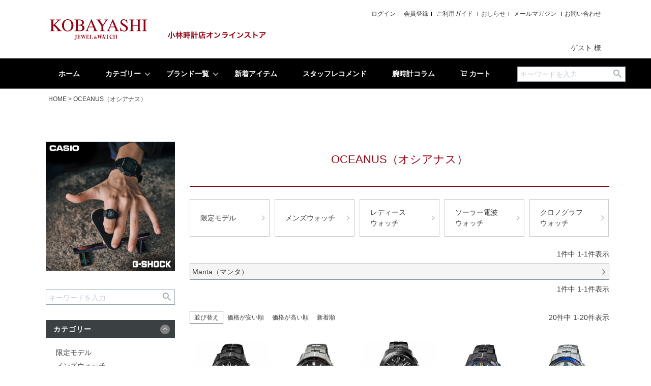

--- FILE ---
content_type: text/html;charset=UTF-8
request_url: https://www.kobayashi-tokeiten.shop/c/oceanus
body_size: 19715
content:
<!DOCTYPE html>
<html lang="ja"><head>
  <meta charset="UTF-8">
  
  <title>OCEANUS（オシアナス） | 小林時計店オンラインストア</title>
  <meta name="viewport" content="width=device-width">


    <meta name="description" content="OCEANUS（オシアナス）のページです｜小林時計店オンラインストア">
    <meta name="keywords" content="OCEANUS（オシアナス）,小林時計店オンラインストア,時計,ブランド,高級,正規販売店,修理,小林時計店">
  
  <link rel="stylesheet" href="https://kobayashi.itembox.design/system/fs_style.css?t=20251118042555">
  <link rel="stylesheet" href="https://kobayashi.itembox.design/generate/theme4/fs_theme.css?t=20251118042555">
  <link rel="stylesheet" href="https://kobayashi.itembox.design/generate/theme4/fs_original.css?t=20251118042555">
  
  <link rel="canonical" href="https://www.kobayashi-tokeiten.shop/c/oceanus">
  
  
  
  
  <script>
    window._FS=window._FS||{};_FS.val={"staffStart":{"merchantId":"bfa68aa8258b81ce8e3a5075248d7462"},"tiktok":{"enabled":false,"pixelCode":null},"recaptcha":{"enabled":false,"siteKey":null},"clientInfo":{"memberId":"guest","fullName":"ゲスト","lastName":"","firstName":"ゲスト","nickName":"ゲスト","stageId":"","stageName":"","subscribedToNewsletter":"false","loggedIn":"false","totalPoints":"","activePoints":"","pendingPoints":"","purchasePointExpiration":"","specialPointExpiration":"","specialPoints":"","pointRate":"","companyName":"","membershipCardNo":"","wishlist":"","prefecture":""},"enhancedEC":{"ga4Dimensions":{"userScope":{"login":"{@ member.logged_in @}","stage":"{@ member.stage_order @}"}},"amazonCheckoutName":"Amazon Pay","trackingId":"UA-218075602-1","dimensions":{"dimension1":{"key":"log","value":"{@ member.logged_in @}"},"dimension2":{"key":"mem","value":"{@ member.stage_order @}"}}},"shopKey":"kobayashi","device":"PC","cart":{"stayOnPage":true}};
  </script>
  
  <script src="/shop/js/webstore-nr.js?t=20251118042555"></script>
  <script src="/shop/js/webstore-vg.js?t=20251118042555"></script>
  
  
  
  
  
  
    <meta property="og:title" content="OCEANUS（オシアナス） | 小林時計店オンラインストア">
    <meta property="og:type" content="website">
    <meta property="og:url" content="https://www.kobayashi-tokeiten.shop/c/oceanus">
    <meta property="og:site_name" content="小林時計店オンラインストア">
    <meta property="og:description" content="OCEANUS（オシアナス）のページです｜小林時計店オンラインストア">
  
  
  
    <script type="text/javascript" >
      document.addEventListener('DOMContentLoaded', function() {
        _FS.CMATag('{"fs_member_id":"{@ member.id @}","fs_page_kind":"category","fs_category_url":"oceanus"}')
      })
    </script>
  
  
  <!-- Google Tag Manager -->
<script>(function(w,d,s,l,i){w[l]=w[l]||[];w[l].push({'gtm.start':
new Date().getTime(),event:'gtm.js'});var f=d.getElementsByTagName(s)[0],
j=d.createElement(s),dl=l!='dataLayer'?'&l='+l:'';j.async=true;j.src=
'https://www.googletagmanager.com/gtm.js?id='+i+dl;f.parentNode.insertBefore(j,f);
})(window,document,'script','dataLayer','GTM-W3FMHKB');</script>
<!-- End Google Tag Manager -->
<link rel="canonical" href="https://www.kobayashi-tokeiten.shop/c/oceanus">
<script src="https://ajax.googleapis.com/ajax/libs/jquery/3.4.1/jquery.min.js"></script>
<script>
jQuery(function(){var t=$(".backtotop");t.hide(),$(window).scroll(function(){$(this).scrollTop()>200?t.fadeIn():t.fadeOut()}),t.click(function(){return $("body,html").animate({scrollTop:0},500),!1})}),$(function(){$('a[href^="#"]').click(function(){var t=500,o=$(this).attr("href"),n=$("#"==o||""==o?"html":o),c=n.offset().top;return $("html, body").animate({scrollTop:c},t,"swing"),!1})});
jQuery(function(){var n=$(".f_cart");n.hide(),$(window).scroll(function(){$(this).scrollTop()>200?n.fadeIn():n.fadeOut()})});
</script>
<meta name="facebook-domain-verification" content="1iompi61fk8omuwynrirkotua7wrv8" />

<script async src="https://www.googletagmanager.com/gtag/js?id=UA-218075602-1"></script>

</head>
<body class="fs-body-category fs-body-category-oceanus" id="fs_ProductCategory">
<script><!--
_FS.setTrackingTag('%3Cnoscript%3E%3Ciframe+src%3D%22https%3A%2F%2Fwww.googletagmanager.com%2Fns.html%3Fid%3DGTM-W3FMHKB%22+height%3D%220%22+width%3D%220%22+style%3D%22display%3Anone%3Bvisibility%3Ahidden%22%3E%3C%2Fiframe%3E%3C%2Fnoscript%3E');
--></script>
<div class="fs-l-page">
<header class="fs-l-header">
<div class="fs-l-header__contents">
<div class="fs-l-header__leftContainer">
<!-- **ドロワーメニューアイコン（フリーパーツ）↓↓ -->
<div class="fs-l-header__drawerOpener">
  <label for="fs_p_ctrlDrawer" class="fs-p-drawerButton fs-p-drawerButton--open">
    <i class="fs-p-drawerButton__icon fs-icon--navCtrl"></i>
    <span class="fs-p-drawerButton__label">menu</span>
  </label>
</div>
<!-- **ドロワーメニューアイコン（フリーパーツ）↑↑ -->
  <div class="fs-p-logos">
<a href="/"><img src="https://kobayashi.itembox.design/item/fs_starting/logo.png?t=20260113142829" srcset="https://kobayashi.itembox.design/item/fs_starting/logo@2x.png?t=20260113142829 2x" class="fs-p-logo__image" width="192" height="41" alt="KOBAYASHI" loading="lazy"></a>
    <p class="fs-p-logo__lead"><img src="https://kobayashi.itembox.design/item/fs_starting/logos.png?t=20260113142829" srcset="https://kobayashi.itembox.design/item/fs_starting/logos@2x.png?t=20260113142829 2x" class="fs-p-logo__image2" width="193" height="14" alt="小林時計店オンラインストア" loading="lazy"></p>
  </div>
<!-- **ECサイトロゴ（フリーパーツ）↓↓ -->
<div class="fs-l-header__logo">
  <div class="fs-p-logos">
    <a href="/"><img src="https://kobayashi.itembox.design/item/fs_starting/logo.png?t=20260113142829" srcset="https://kobayashi.itembox.design/item/fs_starting/logo@2x.png?t=20260113142829 2x" class="fs-p-logo__image" width="192" height="41" alt="KOBAYASHI" loading="lazy"></a>
    <h1 class="fs-p-logo__lead"><img src="https://kobayashi.itembox.design/item/fs_starting/logos.png?t=20260113142829" srcset="https://kobayashi.itembox.design/item/fs_starting/logos@2x.png?t=20260113142829 2x" class="fs-p-logo__image2" width="193" height="14" alt="小林時計店オンラインストア" loading="lazy"></h1>
  </div>
</div>

</div>
<!-- **ECサイトロゴ（フリーパーツ）↓↓ -->
<div class="fs-l-header__logo">
  <div class="fs-p-logo">
    <a href="/"><img src="https://kobayashi.itembox.design/item/fs_starting/logo.png?t=20260113142829" srcset="https://kobayashi.itembox.design/item/fs_starting/logo@2x.png?t=20260113142829 2x" class="fs-p-logo__image" width="192" height="41" alt="KOBAYASHI" loading="lazy"></a>
    <p class="fs-p-logo__lead"><img src="https://kobayashi.itembox.design/item/fs_starting/logos.png?t=20260113142829" srcset="https://kobayashi.itembox.design/item/fs_starting/logos@2x.png?t=20260113142829 2x" class="fs-p-logo__image2" width="193" height="14" alt="小林時計店オンラインストア" loading="lazy"></p>
  </div>
</div>
<!-- **ECサイトロゴ（フリーパーツ）↑↑ -->
<div class="fs-l-header__utility">
<nav class="fs-p-headerUtilityMenu">
<ul class="fs-p-headerUtilityMenu__list fs-clientInfo fs-pt-menu fs-pt-menu--lv1">
<li class="fs-p-headerUtilityMenu__logout is-loggedIn--{@ member.logged_in @} fs-pt-menu__item fs-pt-menu__item--lv1">
<span class="fs-pt-menu__heading fs-pt-menu__heading--lv1">
<a href="/p/logout" class="fs-pt-menu__link fs-pt-menu__link--lv1">ログアウト</a>
</span>
</li>
<li class="fs-p-headerUtilityMenu__login is-loggedIn--{@ member.logged_in @} fs-pt-menu__item fs-pt-menu__item--lv1">
<span class="fs-pt-menu__heading fs-pt-menu__heading--lv1">
<a href="/p/login" class="fs-pt-menu__link fs-pt-menu__link--lv1">ログイン</a>
</span>
</li>
<li class="fs-p-headerUtilityMenu__register is-loggedIn--{@ member.logged_in @} fs-pt-menu__item fs-pt-menu__item--lv1">
<span class="fs-pt-menu__heading fs-pt-menu__heading--lv1">
<a href="/p/register" class="fs-pt-menu__link fs-pt-menu__link--lv1">会員登録</a>
</span>
</li>
<li class="fs-pt-menu__item fs-pt-menu__item--lv1">
<span class="fs-pt-menu__heading fs-pt-menu__heading--lv1">
<a href="/f/guide" class="fs-pt-menu__link fs-pt-menu__link--lv1">ご利用ガイド</a>
</span>
</li>
<li class="fs-pt-menu__item fs-pt-menu__item--lv1">
<span class="fs-pt-menu__heading fs-pt-menu__heading--lv1">
<a href="/#k_news" class="fs-pt-menu__link fs-pt-menu__link--lv1">おしらせ</a>
</span>
</li>
<li class="fs-pt-menu__item fs-pt-menu__item--lv1">
<span class="fs-pt-menu__heading fs-pt-menu__heading--lv1">
<a href="/p/newsletter/subscribe" class="fs-pt-menu__link fs-pt-menu__link--lv1">メールマガジン</a>
</span>
</li>
<li class="fs-pt-menu__item fs-pt-menu__item--lv1">
<span class="fs-pt-menu__heading fs-pt-menu__heading--lv1">
<a href="/f/contact" class="fs-pt-menu__link fs-pt-menu__link--lv1">お問い合わせ</a>
</span>
</li>
</ul>

</nav>
<!-- **ウェルカムメッセージ（フリーパーツ ）↓↓ -->
<div class="fs-l-header__welcomeMsg fs-clientInfo">
  <div class="fs-p-welcomeMsg">{@ member.last_name @} {@ member.first_name @} 様</div>
  <div class="fs-p-memberInfo is-loggedIn--{@ member.logged_in @}">
    <span class="fs-p-memberInfo__stage is-staged--{@ member.stage_no @}">{@ member.stage_name @}会員</span>
    <span class="fs-p-memberInfo__points">{@ member.active_points @}ポイント</span>
  </div>
</div>
<!-- **ウェルカムメッセージ（フリーパーツ ）↑↑ -->
</div>
</div>
<!-- **ヘッダーナビゲーション（フリーパーツ）↓↓ -->
<div class="fs-p-headerNavBar">
  <nav class="fs-p-headerNavigation" id="fs_p_headerNavigation">
    <ul>
      <li><a href="/">ホーム</a></li>
      <li class="has-child"><a href="#">カテゴリー</a>
        <ul>
        <li><a href="/c/gr130">限定モデル</a></li>
        <li><a href="/c/gr131">メンズ</a></li>
        <li><a href="/c/gr132">レディース</a></li>
        <li><a href="/c/gr147">ソーラー電波</a></li>
        <li><a href="/c/gr127">ダイバーズ</a></li>
        <li><a href="/c/gr133">クロノグラフ</a></li>
        <li><a href="/c/skeleton">スケルトン</a></li>
        <li><a href="/c/gr153">その他雑貨</a></li>
        </ul>
      </li>
      <li class="has-child"><a href="#">ブランド一覧</a>
        <ul>
        <li><a href="/c/attesa">ATTESA</a></li>
        <li><a href="/c/gr85">BALL WATCH</a></li>
        <li><a href="/c/bulova">BULOVA</a></li>
        <li><a href="/c/casio">CASIO</a></li>
        <li><a href="/c/edox">EDOX</a></li>
        <li><a href="/c/frederique_constant">FREDERIQUE CONSTANT</a></li>
        <li><a href="/c/g-shock">G-SHOCK</a></li>
        <li><a href="/c/garmin">GARMIN</a></li>
        <li><a href="/c/grandseiko">Grand Seiko</a></li>
        <li><a href="https://store.grand-seiko.com/" target="_blank" rel="noopener noreferrer">Grand Seiko オンライン</a></li>
        <li><a href="/c/junghans">JUNGHANS</a></li>
        <li><a href="/c/maurice_lacroix">MAURICE LACROIX</a></li>
        <li><a href="/c/nomos">NOMOS</a></li>
        <li><a href="/c/oceanus">OCEANUS</a></li>
        <li><a href="/c/orient_star">ORIENT STAR</a></li>
        <li><a href="/c/oris">ORIS</a></li>
        <li><a href="/c/protrek">PROTREK</a></li>
        <li><a href="/c/seiko">SEIKO</a></li>
        <li><a href="/c/sinn">Sinn</a></li>
        <li><a href="/c/xc">xC</a></li>
        <li><a href="/c/ztage">ZTAGE</a></li>
        </ul>
      </li>
      <li><a href="/#k_newitem">新着アイテム</a></li>
      <li><a href="/p/coordination">スタッフレコメンド</a></li>
      <li><a href="/column/" target="_blank">腕時計コラム</a></li>
      <li><a href="/p/cart"><i class="fs-icon--cart"></i> カート</a></li>
    </ul>
    <div class="fs-p-headerNavigation__search fs-p-searchForm">
      <form action="/p/search" method="get">
        <span class="fs-p-searchForm__inputGroup fs-p-inputGroup">
          <input type="text" name="keyword" maxlength="1000" placeholder="キーワードを入力" class="fs-p-searchForm__input fs-p-inputGroup__input">
          <button type="submit" class="fs-p-searchForm__button fs-p-inputGroup__button">検索</button>
        </span>
      </form>
    </div>
  </nav>
</div>
<script type="application/ld+json">
{
  "@context": "http://schema.org",
  "@type": "WebSite",
  "url": "https://www.kobayashi-tokeiten.shop",
  "potentialAction": {
    "@type": "SearchAction",
    "target": "https://www.kobayashi-tokeiten.shop/p/search?keyword={search_term_string}",
    "query-input": "required name=search_term_string"
  }
}
</script>
<!-- **ヘッダーナビゲーション（フリーパーツ） ↑↑ -->
<!-- **ヘッダー用商品キーワード検索フォームSP（フリーパーツ）↓↓ -->
<div class="k_hd_searchform_sp">
<!-- **商品キーワード検索フォーム（フリーパーツ）↓↓ -->
<div class="fs-p-searchForm">
  <form action="/p/search" method="get">
    <span class="fs-p-searchForm__inputGroup fs-p-inputGroup">
      <input type="text" name="keyword" maxlength="1000" placeholder="キーワードを入力" class="fs-p-searchForm__input fs-p-inputGroup__input">
      <button type="submit" class="fs-p-searchForm__button fs-p-inputGroup__button">検索</button>
    </span>
  </form>
</div>

<script type="application/ld+json">
{
  "@context": "http://schema.org",
  "@type": "WebSite",
  "url": "https://www.kobayashi-tokeiten.shop",
  "potentialAction": {
    "@type": "SearchAction",
    "target": "https://www.kobayashi-tokeiten.shop/p/search?keyword={search_term_string}",
    "query-input": "required name=search_term_string"
  }
}
</script>
<!-- **商品キーワード検索フォーム（フリーパーツ）↑↑ -->
</div>
<div class="k_hd_searchform_sp">
<a href="/my/wishlist" class="favorite_in">お気に入りを確認する</a>
</div>
<!-- **ヘッダー用商品キーワード検索フォームSP（フリーパーツ） ↑↑ -->
</header>
<!-- **パンくずリストパーツ （システムパーツ） ↓↓ -->
<nav class="fs-c-breadcrumb">
<ol class="fs-c-breadcrumb__list">
<li class="fs-c-breadcrumb__listItem">
<a href="/">HOME</a>
</li>
<li class="fs-c-breadcrumb__listItem">
OCEANUS（オシアナス）
</li>
</ol>
</nav>
<!-- **パンくずリストパーツ （システムパーツ） ↑↑ -->
<main class="fs-l-main"><div id="fs-page-error-container" class="fs-c-panelContainer">
  
  
</div>
<!-- **ドロワーメニュー制御用隠しチェックボックス（フリーパーツ） ↓↓ -->
<input type="checkbox" name="ctrlDrawer" value="" style="display:none;" id="fs_p_ctrlDrawer" class="fs-p-ctrlDrawer">
<!-- **ドロワーメニュー制御用隠しチェックボックス（フリーパーツ） ↑↑ -->
<aside class="fs-p-drawer fs-l-sideArea">
<!-- **ドロワーメニュー上部 （フリーパーツ） ↓↓ -->
<div class="fs-p-drawer__buttonContainer">
  <label for="fs_p_ctrlDrawer" class="fs-p-drawer__button fs-p-drawerButton fs-p-drawerButton--close">
    <i class="fs-p-drawerButton__icon fs-icon--close"></i>
    <span class="fs-p-drawerButton__label">close</span>
  </label>
</div>
<div class="fs-clientInfo">
  <div class="fs-p-drawer__welcomeMsg">
    <div class="fs-p-welcomeMsg">{@ member.last_name @} {@ member.first_name @} 様</div>
    <div class="fs-p-memberInfo is-loggedIn--{@ member.logged_in @}">
      <!-- <span class="fs-p-memberInfo__rank">{@ member.stage_name @}会員</span> -->
      <span class="fs-p-memberInfo__points">{@ member.active_points @}ポイント</span>
    </div>
  </div>
  <div class="fs-p-drawer__loginLogout">
    <a href="/p/logout" class="fs-p-drawer__loginLogout__logout is-loggedIn--{@ member.logged_in @}">ログアウト</a>
    <a href="/p/login" class="fs-p-drawer__loginLogout__login is-loggedIn--{@ member.logged_in @}">ログイン</a>
  </div>
  <div class="pc_off pt15">
    <a href="/p/cart" class="cart_in">カートを見る</a>
  </div>
  <div class="pc_off pt15">
    <a href="/my/wishlist" class="favorite_in">お気に入りを確認する</a>
  </div>
</div>
<div class="k-side01 pt20">
<p class="t_cen pb20"><a href="/p/search?keyword=NANO"><img src="https://kobayashi.itembox.design/item/G-SHOCK_NANO_1500x1500.jpg?t=20260113142829" srcset="{% items[/G-SHOCK_NANO_1500x1500.jpg %} 2x" width="255" height="255" alt="GST_B400CX" loading="lazy"></a></p>
</div>
<!-- **商品キーワード検索フォーム（フリーパーツ）↓↓ -->
<div class="fs-p-searchForm">
  <form action="/p/search" method="get">
    <span class="fs-p-searchForm__inputGroup fs-p-inputGroup">
      <input type="text" name="keyword" maxlength="1000" placeholder="キーワードを入力" class="fs-p-searchForm__input fs-p-inputGroup__input">
      <button type="submit" class="fs-p-searchForm__button fs-p-inputGroup__button">検索</button>
    </span>
  </form>
</div>

<script type="application/ld+json">
{
  "@context": "http://schema.org",
  "@type": "WebSite",
  "url": "https://www.kobayashi-tokeiten.shop",
  "potentialAction": {
    "@type": "SearchAction",
    "target": "https://www.kobayashi-tokeiten.shop/p/search?keyword={search_term_string}",
    "query-input": "required name=search_term_string"
  }
}
</script>
<!-- **商品キーワード検索フォーム（フリーパーツ）↑↑ -->
<div class="accordion-area pt30">
<h3 class="s_title">カテゴリー</h3>
<ul class="box">
<li><a href="/c/gr130">限定モデル</a></li>
<li><a href="/c/gr131">メンズウォッチ</a></li>
<li><a href="/c/gr132">レディースウォッチ</a></li>
<li><a href="/c/gr147">ソーラー電波ウォッチ</a></li>
<li><a href="/c/gr127">ダイバーズウオッチ</a></li>
<li><a href="/c/gr133">クロノグラフウォッチ</a></li>
<li><a href="/c/skeleton">スケルトンウォッチ</a></li>
<li><a href="/c/gr153">その他雑貨</a></li>

</ul>
</div>
<div class="accordion-area pt20">
<h3 class="s_title">ブランド</h3>
<ul class="box">
<li><a href="/c/attesa">ATTESA</a></li>
<li><a href="/c/gr85">BALL WATCH</a></li>
<li><a href="/c/bulova">BULOVA</a></li>
<li><a href="/c/casio">CASIO</a></li>
<li><a href="/c/edox">EDOX</a></li>
<li><a href="/c/frederique_constant">FREDERIQUE CONSTANT</a></li>
<li><a href="/c/g-shock">G-SHOCK</a></li>
<li><a href="/c/garmin">GARMIN</a></li>
<li><a href="/c/grandseiko">Grand Seiko</a></li>
<li><a href="https://store.grand-seiko.com/" target="_blank" rel="noopener noreferrer">Grand Seiko オンライン</a></li>
<li><a href="/c/junghans">JUNGHANS</a></li>
<li><a href="/c/maurice_lacroix">MAURICE LACROIX</a></li>
<li><a href="/c/nomos">NOMOS</a></li>
<li><a href="/c/oceanus">OCEANUS</a></li>
<li><a href="/c/orient_star">ORIENT STAR</a></li>
<li><a href="/c/oris">ORIS</a></li>
<li><a href="/c/protrek">PROTREK</a></li>
<li><a href="/c/seiko">SEIKO</a></li>
<li><a href="/c/sinn">Sinn</a></li>
<li><a href="/c/xc">xC</a></li>
<li><a href="/c/ztage">ZTAGE</a></li>

</ul>
</div>
<div class="k-side02 pt20">
<p class="t_cen"><a href="https://kobayashi-tokeiten.com/about/service/" target="_blank" rel="noopener"><img src="https://kobayashi.itembox.design/item/fs_starting/side_ban02.png?t=20260113142829" srcset="https://kobayashi.itembox.design/item/fs_starting/side_ban02@2x.png?t=20260113142829 2x" width="255" height="100" alt="当店はAJHH加盟店です（日本正規高級時計協会）" loading="lazy"></a></p>
<p class="t_cen"><a href="https://kobayashi-tokeiten.com/watch/brand/breitling/" target="_blank" rel="noopener"><img src="https://kobayashi.itembox.design/item/fs_starting/side_ban03.png?t=20260113142829" srcset="https://kobayashi.itembox.design/item/fs_starting/side_ban03@2x.png?t=20260113142829 2x" width="255" height="100" alt="ブライトリングオンラインカタログ" loading="lazy"></a></p>
<p class="t_cen"><a href="https://kobayashi-tokeiten.com/about/shopinfo/uomachi/" target="_blank" rel="noopener"><img src="https://kobayashi.itembox.design/item/fs_starting/side_ban04.png?t=20260113142829" srcset="https://kobayashi.itembox.design/item/fs_starting/side_ban04@2x.png?t=20260113142829 2x" width="255" height="100" alt="G-SHOCK コンセプトショップ" loading="lazy"></a></p>
<p class="t_cen"><a href="https://www.kobayashi-tokeiten.shop/column/" target="_blank" rel="noopener"><img src="https://kobayashi.itembox.design/item/fs_starting/side_ban05_1x.png?t=20260113142829" srcset="https://kobayashi.itembox.design/item/fs_starting/side_ban05_2x.png?t=20260113142829 2x" width="255" height="100" alt="小林時計店 腕時計コラム" loading="lazy"></a></p>
</div>
</aside>
<section class="fs-l-pageMain"><!-- **ページ見出し（フリーパーツ）↓↓ -->
<h1 class="fs-c-heading fs-c-heading--page">OCEANUS（オシアナス）</h1>
<!-- **ページ見出し（フリーパーツ）↑↑ -->
<nav class="k_subnav">
<ul class="k_hm_subnav_lst">
<li><a href="/c/gr130">限定モデル</a></li>
<li><a href="/c/gr131">メンズウォッチ</a></li>
<li><a href="/c/gr132">レディース<br>ウォッチ</a></li>
<li><a href="/c/gr147">ソーラー電波<br>ウォッチ</a></li>
<li><a href="/c/gr133">クロノグラフ<br>ウォッチ</a></li>
</ul>
</nav>

<!-- **商品グループ表示（システムパーツ）↓↓ -->
<div class="fs-c-subgroup">
  <div class="fs-c-listControl">
<div class="fs-c-listControl__status">
<span class="fs-c-listControl__status__total">1<span class="fs-c-listControl__status__total__label">件中</span></span>
<span class="fs-c-listControl__status__indication">1<span class="fs-c-listControl__status__indication__separator">-</span>1<span class="fs-c-listControl__status__indication__label">件表示</span></span>
</div>
</div>
  <ul class="fs-c-subgroupList">
  
    <li class="fs-c-subgroupList__item">
      <a href="/c/oceanus/gr148" class="fs-c-subgroupList__link">
        
        <div class="fs-c-subgroupList__label">Manta（マンタ）</div>
        
      </a>
    </li>
  
  </ul>
  <div class="fs-c-listControl">
<div class="fs-c-listControl__status">
<span class="fs-c-listControl__status__total">1<span class="fs-c-listControl__status__total__label">件中</span></span>
<span class="fs-c-listControl__status__indication">1<span class="fs-c-listControl__status__indication__separator">-</span>1<span class="fs-c-listControl__status__indication__label">件表示</span></span>
</div>
</div>
</div>
<!-- **商品グループ表示（システムパーツ）↑↑ -->

<!-- **商品グループエリア（システムパーツグループ）↓↓ -->

  <div class="fs-c-productList">
    
      <!-- **並び替え・ページャーパーツ（システムパーツ） ↓↓ -->
<div class="fs-c-productList__controller">
  <div class="fs-c-sortItems">
  <span class="fs-c-sortItems__label">並び替え</span>
  <ul class="fs-c-sortItems__list">
  <li class="fs-c-sortItems__list__item">
  <a href="/c/oceanus?sort=price_low" class="fs-c-sortItems__list__item__label">価格が安い順</a>
  </li>
  <li class="fs-c-sortItems__list__item">
  <a href="/c/oceanus?sort=price_high" class="fs-c-sortItems__list__item__label">価格が高い順</a>
  </li>
  <li class="fs-c-sortItems__list__item">
  <a href="/c/oceanus?sort=latest" class="fs-c-sortItems__list__item__label">新着順</a>
  </li>
  </ul>
  </div>
  <div class="fs-c-listControl">
<div class="fs-c-listControl__status">
<span class="fs-c-listControl__status__total">20<span class="fs-c-listControl__status__total__label">件中</span></span>
<span class="fs-c-listControl__status__indication">1<span class="fs-c-listControl__status__indication__separator">-</span>20<span class="fs-c-listControl__status__indication__label">件表示</span></span>
</div>
</div>
</div>
<!-- **並び替え・ページャーパーツ（システムパーツ） ↑↑ -->
<!-- **商品一覧（システムパーツグループ）↓↓ -->
<div class="fs-c-productList__list" data-add-to-cart-setting="">
<article class="fs-c-productList__list__item fs-c-productListItem" data-product-id="1697">
<form>

<input type="hidden" name="productId" value="1697">
<input type="hidden" name="verticalVariationNo" value="">
<input type="hidden" name="horizontalVariationNo" value="">
<input type="hidden" name="staffStartSkuCode" value="">
<input type="hidden" name="quantity" value="1">

<!-- **商品画像・拡大パーツ（システムパーツ）↓↓ -->
<div class="fs-c-productListItem__imageContainer">
  <div class="fs-c-productListItem__image fs-c-productImage">
  
    <a href="/c/oceanus/OCW-SG1000CN-1AJR">
      <img data-layzr="https://kobayashi.itembox.design/product/016/000000001697/000000001697-01-m.jpg?t&#x3D;20260112111332" alt="" src="https://kobayashi.itembox.design/item/src/loading.svg?t&#x3D;20260113142829" class="fs-c-productListItem__image__image fs-c-productImage__image">
    </a>
  
  </div>
</div>
<div class="fs-c-productListItem__viewMoreImageButton fs-c-buttonContainer">
<button type="button" class="fs-c-button--viewMoreImage fs-c-button--plain">
  <span class="fs-c-button__label">他の画像を見る</span>
</button>
</div>
<aside class="fs-c-productImageModal" style="display: none;">
  <div class="fs-c-productImageModal__inner">
    <span class="fs-c-productImageModal__close" role="button" aria-label="閉じる"></span>
    <div class="fs-c-productImageModal__contents">
      <div class="fs-c-productImageModalCarousel fs-c-slick">
        <div class="fs-c-productImageModalCarousel__track">
        
          <div>
            <figure class="fs-c-productImageModalCarousel__figure">
              
              <img data-lazy="https://kobayashi.itembox.design/product/016/000000001697/000000001697-01-xl.jpg?t&#x3D;20260112111332" data-src="https://kobayashi.itembox.design/product/016/000000001697/000000001697-01-xl.jpg?t&#x3D;20260112111332" alt="" src="https://kobayashi.itembox.design/item/src/loading.svg?t&#x3D;20260113142829" class="fs-c-productImageModalCarousel__figure__image">
            </figure>
          </div>
        
          <div>
            <figure class="fs-c-productImageModalCarousel__figure">
              
              <img data-lazy="https://kobayashi.itembox.design/product/016/000000001697/000000001697-02-xl.jpg?t&#x3D;20260112111332" data-src="https://kobayashi.itembox.design/product/016/000000001697/000000001697-02-xl.jpg?t&#x3D;20260112111332" alt="" src="https://kobayashi.itembox.design/item/src/loading.svg?t&#x3D;20260113142829" class="fs-c-productImageModalCarousel__figure__image">
            </figure>
          </div>
        
          <div>
            <figure class="fs-c-productImageModalCarousel__figure">
              
              <img data-lazy="https://kobayashi.itembox.design/product/016/000000001697/000000001697-03-xl.jpg?t&#x3D;20260112111332" data-src="https://kobayashi.itembox.design/product/016/000000001697/000000001697-03-xl.jpg?t&#x3D;20260112111332" alt="" src="https://kobayashi.itembox.design/item/src/loading.svg?t&#x3D;20260113142829" class="fs-c-productImageModalCarousel__figure__image">
            </figure>
          </div>
        
          <div>
            <figure class="fs-c-productImageModalCarousel__figure">
              
              <img data-lazy="https://kobayashi.itembox.design/product/016/000000001697/000000001697-04-xl.jpg?t&#x3D;20260112111332" data-src="https://kobayashi.itembox.design/product/016/000000001697/000000001697-04-xl.jpg?t&#x3D;20260112111332" alt="" src="https://kobayashi.itembox.design/item/src/loading.svg?t&#x3D;20260113142829" class="fs-c-productImageModalCarousel__figure__image">
            </figure>
          </div>
        
        </div>
      </div>
    </div>
  </div>
</aside>
<!-- **商品画像・拡大パーツ（システムパーツ）↑↑ -->
<!-- **商品名パーツ（システムパーツ）↓↓ -->
<h2 class="fs-c-productListItem__productName fs-c-productName">
  
  <a href="/c/oceanus/OCW-SG1000CN-1AJR">
    <span class="fs-c-productName__copy">ガリウムソーラー Manta 江戸切子 'CALM LIGHT'</span>
    <span class="fs-c-productName__name">OCW-SG1000CN-1AJR</span>
  </a>
  
</h2>
<!-- **商品名パーツ（システムパーツ）↑↑ -->

<!-- **商品マークパーツ（システムパーツ）↓↓ -->
<div class="fs-c-productMarks">
  
    <ul class="fs-c-productMark">
      <li class="fs-c-productMark__item">
        <span class="icon_new fs-c-productMark__mark--image fs-c-productMark__mark">
<img src="https://kobayashi.itembox.design/item/new.png?t&#x3D;20260113142829" class="fs-c-productMark__image" alt="NEW">		
</span>		

        </li>
      
    </ul>
  
  
</div>
<!-- **商品マークパーツ（システムパーツ）↑↑ -->


<!-- **商品価格パーツ（システムパーツ）↓↓ -->
<div class="fs-c-productListItem__prices fs-c-productPrices">
  
  
    
      <div class="fs-c-productPrice fs-c-productPrice--selling">
        
  
    
    <span class="fs-c-productPrice__main">
      
      <span class="fs-c-productPrice__main__price fs-c-price">
        <span class="fs-c-price__currencyMark">&yen;</span>
        <span class="fs-c-price__value">682,000</span>
      </span>
    </span>
    <span class="fs-c-productPrice__addon">
      <span class="fs-c-productPrice__addon__label">税込</span>
    </span>
    
  

      </div>
    
    
    
  
    
</div>
<!-- **商品価格パーツ（システムパーツ）↑↑ -->







  


<!-- **カート・バリエーションごとにボタンパーツ（システムパーツ）↓↓ -->
<div class="fs-c-productListItem__control fs-c-buttonContainer" data-product-id="1697" data-vertical-variation-no="" data-horizontal-variation-no="" data-vertical-admin-no="" data-horizontal-admin-no="">

<button type="button" class="fs-c-button--addToCart--list fs-c-button--plain">
<span class="fs-c-button__label">カートに入れる</span>
</button>

<button type="button" class="fs-c-button--addToWishList--icon fs-c-button--particular">
<span class="fs-c-button__label">お気に入りに追加</span>
</button>

</div>


<!-- **カート・バリエーションごとにボタンパーツ（システムパーツ）↑↑ -->
</form>

<span data-id="fs-analytics" data-product-url="OCW-SG1000CN-1AJR" data-eec="{&quot;name&quot;:&quot;OCW-SG1000CN-1AJR&quot;,&quot;fs-add_to_cart-price&quot;:682000,&quot;category&quot;:&quot;OCEANUS&quot;,&quot;fs-select_content-price&quot;:682000,&quot;price&quot;:682000,&quot;fs-begin_checkout-price&quot;:682000,&quot;id&quot;:&quot;OCW-SG1000CN-1AJR&quot;,&quot;fs-remove_from_cart-price&quot;:682000,&quot;list_name&quot;:&quot;OCEANUS（オ&quot;,&quot;quantity&quot;:1}" data-ga4="{&quot;value&quot;:682000,&quot;item_list_id&quot;:&quot;product&quot;,&quot;currency&quot;:&quot;JPY&quot;,&quot;item_list_name&quot;:&quot;OCEANUS（&quot;,&quot;items&quot;:[{&quot;item_list_id&quot;:&quot;product&quot;,&quot;quantity&quot;:1,&quot;item_list_name&quot;:&quot;OCEANUS（&quot;,&quot;fs-begin_checkout-price&quot;:682000,&quot;fs-remove_from_cart-price&quot;:682000,&quot;fs-select_content-price&quot;:682000,&quot;fs-view_item-price&quot;:682000,&quot;item_name&quot;:&quot;OCW-SG1000CN-1AJR&quot;,&quot;fs-add_to_cart-price&quot;:682000,&quot;fs-add_payment_info-price&quot;:682000,&quot;currency&quot;:&quot;JPY&quot;,&quot;price&quot;:682000,&quot;fs-select_item-price&quot;:682000,&quot;item_id&quot;:&quot;OCW-SG1000CN-1AJR&quot;,&quot;item_category&quot;:&quot;OCEANUS（オシアナス&quot;}]}" data-category-eec="{&quot;OCW-SG1000CN-1AJR&quot;:{&quot;type&quot;:&quot;1&quot;}}" data-category-ga4="{&quot;OCW-SG1000CN-1AJR&quot;:{&quot;type&quot;:&quot;1&quot;}}"></span>

</article>
<article class="fs-c-productList__list__item fs-c-productListItem" data-product-id="1696">
<form>

<input type="hidden" name="productId" value="1696">
<input type="hidden" name="verticalVariationNo" value="">
<input type="hidden" name="horizontalVariationNo" value="">
<input type="hidden" name="staffStartSkuCode" value="">
<input type="hidden" name="quantity" value="1">

<!-- **商品画像・拡大パーツ（システムパーツ）↓↓ -->
<div class="fs-c-productListItem__imageContainer">
  <div class="fs-c-productListItem__image fs-c-productImage">
  
    <a href="/c/oceanus/OCW-S7000TS-1AJR">
      <img data-layzr="https://kobayashi.itembox.design/product/016/000000001696/000000001696-01-m.jpg?t&#x3D;20260112111332" alt="" src="https://kobayashi.itembox.design/item/src/loading.svg?t&#x3D;20260113142829" class="fs-c-productListItem__image__image fs-c-productImage__image">
    </a>
  
  </div>
</div>
<div class="fs-c-productListItem__viewMoreImageButton fs-c-buttonContainer">
<button type="button" class="fs-c-button--viewMoreImage fs-c-button--plain">
  <span class="fs-c-button__label">他の画像を見る</span>
</button>
</div>
<aside class="fs-c-productImageModal" style="display: none;">
  <div class="fs-c-productImageModal__inner">
    <span class="fs-c-productImageModal__close" role="button" aria-label="閉じる"></span>
    <div class="fs-c-productImageModal__contents">
      <div class="fs-c-productImageModalCarousel fs-c-slick">
        <div class="fs-c-productImageModalCarousel__track">
        
          <div>
            <figure class="fs-c-productImageModalCarousel__figure">
              
              <img data-lazy="https://kobayashi.itembox.design/product/016/000000001696/000000001696-01-xl.jpg?t&#x3D;20260112111332" data-src="https://kobayashi.itembox.design/product/016/000000001696/000000001696-01-xl.jpg?t&#x3D;20260112111332" alt="" src="https://kobayashi.itembox.design/item/src/loading.svg?t&#x3D;20260113142829" class="fs-c-productImageModalCarousel__figure__image">
            </figure>
          </div>
        
          <div>
            <figure class="fs-c-productImageModalCarousel__figure">
              
              <img data-lazy="https://kobayashi.itembox.design/product/016/000000001696/000000001696-02-xl.jpg?t&#x3D;20260112111332" data-src="https://kobayashi.itembox.design/product/016/000000001696/000000001696-02-xl.jpg?t&#x3D;20260112111332" alt="" src="https://kobayashi.itembox.design/item/src/loading.svg?t&#x3D;20260113142829" class="fs-c-productImageModalCarousel__figure__image">
            </figure>
          </div>
        
          <div>
            <figure class="fs-c-productImageModalCarousel__figure">
              
              <img data-lazy="https://kobayashi.itembox.design/product/016/000000001696/000000001696-03-xl.jpg?t&#x3D;20260112111332" data-src="https://kobayashi.itembox.design/product/016/000000001696/000000001696-03-xl.jpg?t&#x3D;20260112111332" alt="" src="https://kobayashi.itembox.design/item/src/loading.svg?t&#x3D;20260113142829" class="fs-c-productImageModalCarousel__figure__image">
            </figure>
          </div>
        
          <div>
            <figure class="fs-c-productImageModalCarousel__figure">
              
              <img data-lazy="https://kobayashi.itembox.design/product/016/000000001696/000000001696-04-xl.jpg?t&#x3D;20260112111332" data-src="https://kobayashi.itembox.design/product/016/000000001696/000000001696-04-xl.jpg?t&#x3D;20260112111332" alt="" src="https://kobayashi.itembox.design/item/src/loading.svg?t&#x3D;20260113142829" class="fs-c-productImageModalCarousel__figure__image">
            </figure>
          </div>
        
        </div>
      </div>
    </div>
  </div>
</aside>
<!-- **商品画像・拡大パーツ（システムパーツ）↑↑ -->
<!-- **商品名パーツ（システムパーツ）↓↓ -->
<h2 class="fs-c-productListItem__productName fs-c-productName">
  
  <a href="/c/oceanus/OCW-S7000TS-1AJR">
    <span class="fs-c-productName__copy">S7000 奥田民生コラボレーションモデル</span>
    <span class="fs-c-productName__name">OCW-S7000TS-1AJR</span>
  </a>
  
</h2>
<!-- **商品名パーツ（システムパーツ）↑↑ -->

<!-- **商品マークパーツ（システムパーツ）↓↓ -->
<div class="fs-c-productMarks">
  
    <ul class="fs-c-productMark">
      <li class="fs-c-productMark__item">
        <span class="icon_new fs-c-productMark__mark--image fs-c-productMark__mark">
<img src="https://kobayashi.itembox.design/item/new.png?t&#x3D;20260113142829" class="fs-c-productMark__image" alt="NEW">		
</span>		

        </li>
      
    </ul>
  
  
</div>
<!-- **商品マークパーツ（システムパーツ）↑↑ -->


<!-- **商品価格パーツ（システムパーツ）↓↓ -->
<div class="fs-c-productListItem__prices fs-c-productPrices">
  
  
    
      <div class="fs-c-productPrice fs-c-productPrice--selling">
        
  
    
    <span class="fs-c-productPrice__main">
      
      <span class="fs-c-productPrice__main__price fs-c-price">
        <span class="fs-c-price__currencyMark">&yen;</span>
        <span class="fs-c-price__value">242,000</span>
      </span>
    </span>
    <span class="fs-c-productPrice__addon">
      <span class="fs-c-productPrice__addon__label">税込</span>
    </span>
    
  

      </div>
    
    
    
  
    
</div>
<!-- **商品価格パーツ（システムパーツ）↑↑ -->







  


<!-- **カート・バリエーションごとにボタンパーツ（システムパーツ）↓↓ -->
<div class="fs-c-productListItem__control fs-c-buttonContainer" data-product-id="1696" data-vertical-variation-no="" data-horizontal-variation-no="" data-vertical-admin-no="" data-horizontal-admin-no="">

<button type="button" class="fs-c-button--addToCart--list fs-c-button--plain">
<span class="fs-c-button__label">カートに入れる</span>
</button>

<button type="button" class="fs-c-button--addToWishList--icon fs-c-button--particular">
<span class="fs-c-button__label">お気に入りに追加</span>
</button>

</div>


<!-- **カート・バリエーションごとにボタンパーツ（システムパーツ）↑↑ -->
</form>

<span data-id="fs-analytics" data-product-url="OCW-S7000TS-1AJR" data-eec="{&quot;name&quot;:&quot;OCW-S7000TS-1AJR&quot;,&quot;fs-add_to_cart-price&quot;:242000,&quot;category&quot;:&quot;OCEANUS&quot;,&quot;fs-select_content-price&quot;:242000,&quot;price&quot;:242000,&quot;fs-begin_checkout-price&quot;:242000,&quot;id&quot;:&quot;OCW-S7000TS-1AJR&quot;,&quot;fs-remove_from_cart-price&quot;:242000,&quot;list_name&quot;:&quot;OCEANUS（オ&quot;,&quot;quantity&quot;:1}" data-ga4="{&quot;value&quot;:242000,&quot;item_list_id&quot;:&quot;product&quot;,&quot;currency&quot;:&quot;JPY&quot;,&quot;item_list_name&quot;:&quot;OCEANUS（&quot;,&quot;items&quot;:[{&quot;item_list_id&quot;:&quot;product&quot;,&quot;quantity&quot;:1,&quot;item_list_name&quot;:&quot;OCEANUS（&quot;,&quot;fs-begin_checkout-price&quot;:242000,&quot;fs-remove_from_cart-price&quot;:242000,&quot;fs-select_content-price&quot;:242000,&quot;fs-view_item-price&quot;:242000,&quot;item_name&quot;:&quot;OCW-S7000TS-1AJR&quot;,&quot;fs-add_to_cart-price&quot;:242000,&quot;fs-add_payment_info-price&quot;:242000,&quot;currency&quot;:&quot;JPY&quot;,&quot;price&quot;:242000,&quot;fs-select_item-price&quot;:242000,&quot;item_id&quot;:&quot;OCW-S7000TS-1AJR&quot;,&quot;item_category&quot;:&quot;OCEANUS（オシアナス&quot;}]}" data-category-eec="{&quot;OCW-S7000TS-1AJR&quot;:{&quot;type&quot;:&quot;1&quot;}}" data-category-ga4="{&quot;OCW-S7000TS-1AJR&quot;:{&quot;type&quot;:&quot;1&quot;}}"></span>

</article>
<article class="fs-c-productList__list__item fs-c-productListItem" data-product-id="1695">
<form>

<input type="hidden" name="productId" value="1695">
<input type="hidden" name="verticalVariationNo" value="">
<input type="hidden" name="horizontalVariationNo" value="">
<input type="hidden" name="staffStartSkuCode" value="">
<input type="hidden" name="quantity" value="1">

<!-- **商品画像・拡大パーツ（システムパーツ）↓↓ -->
<div class="fs-c-productListItem__imageContainer">
  <div class="fs-c-productListItem__image fs-c-productImage">
  
    <a href="/c/oceanus/OCW-S7000CN-1AJF">
      <img data-layzr="https://kobayashi.itembox.design/product/016/000000001695/000000001695-05-m.jpg?t&#x3D;20260112111332" alt="" src="https://kobayashi.itembox.design/item/src/loading.svg?t&#x3D;20260113142829" class="fs-c-productListItem__image__image fs-c-productImage__image">
    </a>
  
  </div>
</div>
<div class="fs-c-productListItem__viewMoreImageButton fs-c-buttonContainer">
<button type="button" class="fs-c-button--viewMoreImage fs-c-button--plain">
  <span class="fs-c-button__label">他の画像を見る</span>
</button>
</div>
<aside class="fs-c-productImageModal" style="display: none;">
  <div class="fs-c-productImageModal__inner">
    <span class="fs-c-productImageModal__close" role="button" aria-label="閉じる"></span>
    <div class="fs-c-productImageModal__contents">
      <div class="fs-c-productImageModalCarousel fs-c-slick">
        <div class="fs-c-productImageModalCarousel__track">
        
          <div>
            <figure class="fs-c-productImageModalCarousel__figure">
              
              <img data-lazy="https://kobayashi.itembox.design/product/016/000000001695/000000001695-05-xl.jpg?t&#x3D;20260112111332" data-src="https://kobayashi.itembox.design/product/016/000000001695/000000001695-05-xl.jpg?t&#x3D;20260112111332" alt="" src="https://kobayashi.itembox.design/item/src/loading.svg?t&#x3D;20260113142829" class="fs-c-productImageModalCarousel__figure__image">
            </figure>
          </div>
        
          <div>
            <figure class="fs-c-productImageModalCarousel__figure">
              
              <img data-lazy="https://kobayashi.itembox.design/product/016/000000001695/000000001695-01-xl.jpg?t&#x3D;20260112111332" data-src="https://kobayashi.itembox.design/product/016/000000001695/000000001695-01-xl.jpg?t&#x3D;20260112111332" alt="" src="https://kobayashi.itembox.design/item/src/loading.svg?t&#x3D;20260113142829" class="fs-c-productImageModalCarousel__figure__image">
            </figure>
          </div>
        
          <div>
            <figure class="fs-c-productImageModalCarousel__figure">
              
              <img data-lazy="https://kobayashi.itembox.design/product/016/000000001695/000000001695-02-xl.jpg?t&#x3D;20260112111332" data-src="https://kobayashi.itembox.design/product/016/000000001695/000000001695-02-xl.jpg?t&#x3D;20260112111332" alt="" src="https://kobayashi.itembox.design/item/src/loading.svg?t&#x3D;20260113142829" class="fs-c-productImageModalCarousel__figure__image">
            </figure>
          </div>
        
          <div>
            <figure class="fs-c-productImageModalCarousel__figure">
              
              <img data-lazy="https://kobayashi.itembox.design/product/016/000000001695/000000001695-03-xl.jpg?t&#x3D;20260112111332" data-src="https://kobayashi.itembox.design/product/016/000000001695/000000001695-03-xl.jpg?t&#x3D;20260112111332" alt="" src="https://kobayashi.itembox.design/item/src/loading.svg?t&#x3D;20260113142829" class="fs-c-productImageModalCarousel__figure__image">
            </figure>
          </div>
        
          <div>
            <figure class="fs-c-productImageModalCarousel__figure">
              
              <img data-lazy="https://kobayashi.itembox.design/product/016/000000001695/000000001695-04-xl.jpg?t&#x3D;20260112111332" data-src="https://kobayashi.itembox.design/product/016/000000001695/000000001695-04-xl.jpg?t&#x3D;20260112111332" alt="" src="https://kobayashi.itembox.design/item/src/loading.svg?t&#x3D;20260113142829" class="fs-c-productImageModalCarousel__figure__image">
            </figure>
          </div>
        
        </div>
      </div>
    </div>
  </div>
</aside>
<!-- **商品画像・拡大パーツ（システムパーツ）↑↑ -->
<!-- **商品名パーツ（システムパーツ）↓↓ -->
<h2 class="fs-c-productListItem__productName fs-c-productName">
  
  <a href="/c/oceanus/OCW-S7000CN-1AJF">
    <span class="fs-c-productName__copy">Manta 江戸切子 'CALM LIGHT' 世界限定1600本</span>
    <span class="fs-c-productName__name">OCW-S7000CN-1AJF</span>
  </a>
  
</h2>
<!-- **商品名パーツ（システムパーツ）↑↑ -->

<!-- **商品マークパーツ（システムパーツ）↓↓ -->
<div class="fs-c-productMarks">
  
    <ul class="fs-c-productMark">
      <li class="fs-c-productMark__item">
        <span class="icon_new fs-c-productMark__mark--image fs-c-productMark__mark">
<img src="https://kobayashi.itembox.design/item/new.png?t&#x3D;20260113142829" class="fs-c-productMark__image" alt="NEW">		
</span>		

        </li>
      
    </ul>
  
  
</div>
<!-- **商品マークパーツ（システムパーツ）↑↑ -->


<!-- **商品価格パーツ（システムパーツ）↓↓ -->
<div class="fs-c-productListItem__prices fs-c-productPrices">
  
  
    
      <div class="fs-c-productPrice fs-c-productPrice--selling">
        
  
    
    <span class="fs-c-productPrice__main">
      
      <span class="fs-c-productPrice__main__price fs-c-price">
        <span class="fs-c-price__currencyMark">&yen;</span>
        <span class="fs-c-price__value">308,000</span>
      </span>
    </span>
    <span class="fs-c-productPrice__addon">
      <span class="fs-c-productPrice__addon__label">税込</span>
    </span>
    
  

      </div>
    
    
    
  
    
</div>
<!-- **商品価格パーツ（システムパーツ）↑↑ -->







  


<!-- **カート・バリエーションごとにボタンパーツ（システムパーツ）↓↓ -->
<div class="fs-c-productListItem__control fs-c-buttonContainer" data-product-id="1695" data-vertical-variation-no="" data-horizontal-variation-no="" data-vertical-admin-no="" data-horizontal-admin-no="">

<button type="button" class="fs-c-button--addToCart--list fs-c-button--plain">
<span class="fs-c-button__label">カートに入れる</span>
</button>

<button type="button" class="fs-c-button--addToWishList--icon fs-c-button--particular">
<span class="fs-c-button__label">お気に入りに追加</span>
</button>

</div>


<!-- **カート・バリエーションごとにボタンパーツ（システムパーツ）↑↑ -->
</form>

<span data-id="fs-analytics" data-product-url="OCW-S7000CN-1AJF" data-eec="{&quot;name&quot;:&quot;OCW-S7000CN-1AJF&quot;,&quot;fs-add_to_cart-price&quot;:308000,&quot;category&quot;:&quot;OCEANUS&quot;,&quot;fs-select_content-price&quot;:308000,&quot;price&quot;:308000,&quot;fs-begin_checkout-price&quot;:308000,&quot;id&quot;:&quot;OCW-S7000CN-1AJF&quot;,&quot;fs-remove_from_cart-price&quot;:308000,&quot;list_name&quot;:&quot;OCEANUS（オ&quot;,&quot;quantity&quot;:1}" data-ga4="{&quot;value&quot;:308000,&quot;item_list_id&quot;:&quot;product&quot;,&quot;currency&quot;:&quot;JPY&quot;,&quot;item_list_name&quot;:&quot;OCEANUS（&quot;,&quot;items&quot;:[{&quot;item_list_id&quot;:&quot;product&quot;,&quot;quantity&quot;:1,&quot;item_list_name&quot;:&quot;OCEANUS（&quot;,&quot;fs-begin_checkout-price&quot;:308000,&quot;fs-remove_from_cart-price&quot;:308000,&quot;fs-select_content-price&quot;:308000,&quot;fs-view_item-price&quot;:308000,&quot;item_name&quot;:&quot;OCW-S7000CN-1AJF&quot;,&quot;fs-add_to_cart-price&quot;:308000,&quot;fs-add_payment_info-price&quot;:308000,&quot;currency&quot;:&quot;JPY&quot;,&quot;price&quot;:308000,&quot;fs-select_item-price&quot;:308000,&quot;item_id&quot;:&quot;OCW-S7000CN-1AJF&quot;,&quot;item_category&quot;:&quot;OCEANUS（オシアナス&quot;}]}" data-category-eec="{&quot;OCW-S7000CN-1AJF&quot;:{&quot;type&quot;:&quot;1&quot;}}" data-category-ga4="{&quot;OCW-S7000CN-1AJF&quot;:{&quot;type&quot;:&quot;1&quot;}}"></span>

</article>
<article class="fs-c-productList__list__item fs-c-productListItem" data-product-id="1476">
<form>

<input type="hidden" name="productId" value="1476">
<input type="hidden" name="verticalVariationNo" value="">
<input type="hidden" name="horizontalVariationNo" value="">
<input type="hidden" name="staffStartSkuCode" value="">
<input type="hidden" name="quantity" value="1">

<!-- **商品画像・拡大パーツ（システムパーツ）↓↓ -->
<div class="fs-c-productListItem__imageContainer">
  <div class="fs-c-productListItem__image fs-c-productImage">
  
    <a href="/c/oceanus/OCW-S6000BV-1AJR">
      <img data-layzr="https://kobayashi.itembox.design/product/014/000000001476/000000001476-01-m.jpg?t&#x3D;20260112111332" alt="" src="https://kobayashi.itembox.design/item/src/loading.svg?t&#x3D;20260113142829" class="fs-c-productListItem__image__image fs-c-productImage__image">
    </a>
  
  </div>
</div>
<div class="fs-c-productListItem__viewMoreImageButton fs-c-buttonContainer">
<button type="button" class="fs-c-button--viewMoreImage fs-c-button--plain">
  <span class="fs-c-button__label">他の画像を見る</span>
</button>
</div>
<aside class="fs-c-productImageModal" style="display: none;">
  <div class="fs-c-productImageModal__inner">
    <span class="fs-c-productImageModal__close" role="button" aria-label="閉じる"></span>
    <div class="fs-c-productImageModal__contents">
      <div class="fs-c-productImageModalCarousel fs-c-slick">
        <div class="fs-c-productImageModalCarousel__track">
        
          <div>
            <figure class="fs-c-productImageModalCarousel__figure">
              
              <img data-lazy="https://kobayashi.itembox.design/product/014/000000001476/000000001476-01-xl.jpg?t&#x3D;20260112111332" data-src="https://kobayashi.itembox.design/product/014/000000001476/000000001476-01-xl.jpg?t&#x3D;20260112111332" alt="" src="https://kobayashi.itembox.design/item/src/loading.svg?t&#x3D;20260113142829" class="fs-c-productImageModalCarousel__figure__image">
            </figure>
          </div>
        
          <div>
            <figure class="fs-c-productImageModalCarousel__figure">
              
              <img data-lazy="https://kobayashi.itembox.design/product/014/000000001476/000000001476-02-xl.jpg?t&#x3D;20260112111332" data-src="https://kobayashi.itembox.design/product/014/000000001476/000000001476-02-xl.jpg?t&#x3D;20260112111332" alt="" src="https://kobayashi.itembox.design/item/src/loading.svg?t&#x3D;20260113142829" class="fs-c-productImageModalCarousel__figure__image">
            </figure>
          </div>
        
          <div>
            <figure class="fs-c-productImageModalCarousel__figure">
              
              <img data-lazy="https://kobayashi.itembox.design/product/014/000000001476/000000001476-03-xl.jpg?t&#x3D;20260112111332" data-src="https://kobayashi.itembox.design/product/014/000000001476/000000001476-03-xl.jpg?t&#x3D;20260112111332" alt="" src="https://kobayashi.itembox.design/item/src/loading.svg?t&#x3D;20260113142829" class="fs-c-productImageModalCarousel__figure__image">
            </figure>
          </div>
        
          <div>
            <figure class="fs-c-productImageModalCarousel__figure">
              
              <img data-lazy="https://kobayashi.itembox.design/product/014/000000001476/000000001476-04-xl.jpg?t&#x3D;20260112111332" data-src="https://kobayashi.itembox.design/product/014/000000001476/000000001476-04-xl.jpg?t&#x3D;20260112111332" alt="" src="https://kobayashi.itembox.design/item/src/loading.svg?t&#x3D;20260113142829" class="fs-c-productImageModalCarousel__figure__image">
            </figure>
          </div>
        
          <div>
            <figure class="fs-c-productImageModalCarousel__figure">
              
              <img data-lazy="https://kobayashi.itembox.design/product/014/000000001476/000000001476-05-xl.jpg?t&#x3D;20260112111332" data-src="https://kobayashi.itembox.design/product/014/000000001476/000000001476-05-xl.jpg?t&#x3D;20260112111332" alt="" src="https://kobayashi.itembox.design/item/src/loading.svg?t&#x3D;20260113142829" class="fs-c-productImageModalCarousel__figure__image">
            </figure>
          </div>
        
        </div>
      </div>
    </div>
  </div>
</aside>
<!-- **商品画像・拡大パーツ（システムパーツ）↑↑ -->
<!-- **商品名パーツ（システムパーツ）↓↓ -->
<h2 class="fs-c-productListItem__productName fs-c-productName">
  
  <a href="/c/oceanus/OCW-S6000BV-1AJR">
    <span class="fs-c-productName__copy">OCEANUS 20TH ANNIVERSARY:世界限定350本<br>シリアルナンバー入り</span>
    <span class="fs-c-productName__name">OCW-S6000BV-1AJR</span>
  </a>
  
</h2>
<!-- **商品名パーツ（システムパーツ）↑↑ -->


<!-- **商品価格パーツ（システムパーツ）↓↓ -->
<div class="fs-c-productListItem__prices fs-c-productPrices">
  
  
    
      <div class="fs-c-productPrice fs-c-productPrice--selling">
        
  
    
    <span class="fs-c-productPrice__main">
      
      <span class="fs-c-productPrice__main__price fs-c-price">
        <span class="fs-c-price__currencyMark">&yen;</span>
        <span class="fs-c-price__value">423,500</span>
      </span>
    </span>
    <span class="fs-c-productPrice__addon">
      <span class="fs-c-productPrice__addon__label">税込</span>
    </span>
    
  

      </div>
    
    
    
  
    
</div>
<!-- **商品価格パーツ（システムパーツ）↑↑ -->




  <!-- **在庫なし表示テキスト（システムパーツ）↓↓ -->
  
      <div class="fs-c-productListItem__outOfStock fs-c-productListItem__notice fs-c-productStock">在庫切れ</div>
  
  <!-- **在庫なし表示テキスト（システムパーツ）↑↑ -->




  


<!-- **カート・バリエーションごとにボタンパーツ（システムパーツ）↓↓ -->
<div class="fs-c-productListItem__control fs-c-buttonContainer" data-product-id="1476" data-vertical-variation-no="" data-horizontal-variation-no="" data-vertical-admin-no="" data-horizontal-admin-no="">

<a href="/c/oceanus/OCW-S6000BV-1AJR" class="fs-c-button--viewProductDetail fs-c-button--plain">
  <span class="fs-c-button__label">詳細を見る</span>
</a>

<button type="button" class="fs-c-button--addToWishList--icon fs-c-button--particular">
<span class="fs-c-button__label">お気に入りに追加</span>
</button>

</div>


<!-- **カート・バリエーションごとにボタンパーツ（システムパーツ）↑↑ -->
</form>

<span data-id="fs-analytics" data-product-url="OCW-S6000BV-1AJR" data-eec="{&quot;name&quot;:&quot;OCW-S6000BV-1AJR&quot;,&quot;fs-add_to_cart-price&quot;:423500,&quot;category&quot;:&quot;OCEANUS&quot;,&quot;fs-select_content-price&quot;:423500,&quot;price&quot;:423500,&quot;fs-begin_checkout-price&quot;:423500,&quot;id&quot;:&quot;OCW-S6000BV-1AJR&quot;,&quot;fs-remove_from_cart-price&quot;:423500,&quot;list_name&quot;:&quot;OCEANUS（オ&quot;,&quot;quantity&quot;:1}" data-ga4="{&quot;value&quot;:423500,&quot;item_list_id&quot;:&quot;product&quot;,&quot;currency&quot;:&quot;JPY&quot;,&quot;item_list_name&quot;:&quot;OCEANUS（&quot;,&quot;items&quot;:[{&quot;item_list_id&quot;:&quot;product&quot;,&quot;quantity&quot;:1,&quot;item_list_name&quot;:&quot;OCEANUS（&quot;,&quot;fs-begin_checkout-price&quot;:423500,&quot;fs-remove_from_cart-price&quot;:423500,&quot;fs-select_content-price&quot;:423500,&quot;fs-view_item-price&quot;:423500,&quot;item_name&quot;:&quot;OCW-S6000BV-1AJR&quot;,&quot;fs-add_to_cart-price&quot;:423500,&quot;fs-add_payment_info-price&quot;:423500,&quot;currency&quot;:&quot;JPY&quot;,&quot;price&quot;:423500,&quot;fs-select_item-price&quot;:423500,&quot;item_id&quot;:&quot;OCW-S6000BV-1AJR&quot;,&quot;item_category&quot;:&quot;OCEANUS（オシアナス&quot;}]}" data-category-eec="{&quot;OCW-S6000BV-1AJR&quot;:{&quot;type&quot;:&quot;1&quot;}}" data-category-ga4="{&quot;OCW-S6000BV-1AJR&quot;:{&quot;type&quot;:&quot;1&quot;}}"></span>

</article>
<article class="fs-c-productList__list__item fs-c-productListItem" data-product-id="1447">
<form>

<input type="hidden" name="productId" value="1447">
<input type="hidden" name="verticalVariationNo" value="">
<input type="hidden" name="horizontalVariationNo" value="">
<input type="hidden" name="staffStartSkuCode" value="">
<input type="hidden" name="quantity" value="1">

<!-- **商品画像・拡大パーツ（システムパーツ）↓↓ -->
<div class="fs-c-productListItem__imageContainer">
  <div class="fs-c-productListItem__image fs-c-productImage">
  
    <a href="/c/oceanus/OCW_S6000PB_7AJR">
      <img data-layzr="https://kobayashi.itembox.design/product/014/000000001447/000000001447-01-m.jpg?t&#x3D;20260112111332" alt="" src="https://kobayashi.itembox.design/item/src/loading.svg?t&#x3D;20260113142829" class="fs-c-productListItem__image__image fs-c-productImage__image">
    </a>
  
  </div>
</div>
<div class="fs-c-productListItem__viewMoreImageButton fs-c-buttonContainer">
<button type="button" class="fs-c-button--viewMoreImage fs-c-button--plain">
  <span class="fs-c-button__label">他の画像を見る</span>
</button>
</div>
<aside class="fs-c-productImageModal" style="display: none;">
  <div class="fs-c-productImageModal__inner">
    <span class="fs-c-productImageModal__close" role="button" aria-label="閉じる"></span>
    <div class="fs-c-productImageModal__contents">
      <div class="fs-c-productImageModalCarousel fs-c-slick">
        <div class="fs-c-productImageModalCarousel__track">
        
          <div>
            <figure class="fs-c-productImageModalCarousel__figure">
              
              <img data-lazy="https://kobayashi.itembox.design/product/014/000000001447/000000001447-01-xl.jpg?t&#x3D;20260112111332" data-src="https://kobayashi.itembox.design/product/014/000000001447/000000001447-01-xl.jpg?t&#x3D;20260112111332" alt="" src="https://kobayashi.itembox.design/item/src/loading.svg?t&#x3D;20260113142829" class="fs-c-productImageModalCarousel__figure__image">
            </figure>
          </div>
        
          <div>
            <figure class="fs-c-productImageModalCarousel__figure">
              
              <img data-lazy="https://kobayashi.itembox.design/product/014/000000001447/000000001447-02-xl.jpg?t&#x3D;20260112111332" data-src="https://kobayashi.itembox.design/product/014/000000001447/000000001447-02-xl.jpg?t&#x3D;20260112111332" alt="" src="https://kobayashi.itembox.design/item/src/loading.svg?t&#x3D;20260113142829" class="fs-c-productImageModalCarousel__figure__image">
            </figure>
          </div>
        
          <div>
            <figure class="fs-c-productImageModalCarousel__figure">
              
              <img data-lazy="https://kobayashi.itembox.design/product/014/000000001447/000000001447-03-xl.jpg?t&#x3D;20260112111332" data-src="https://kobayashi.itembox.design/product/014/000000001447/000000001447-03-xl.jpg?t&#x3D;20260112111332" alt="" src="https://kobayashi.itembox.design/item/src/loading.svg?t&#x3D;20260113142829" class="fs-c-productImageModalCarousel__figure__image">
            </figure>
          </div>
        
          <div>
            <figure class="fs-c-productImageModalCarousel__figure">
              
              <img data-lazy="https://kobayashi.itembox.design/product/014/000000001447/000000001447-04-xl.jpg?t&#x3D;20260112111332" data-src="https://kobayashi.itembox.design/product/014/000000001447/000000001447-04-xl.jpg?t&#x3D;20260112111332" alt="" src="https://kobayashi.itembox.design/item/src/loading.svg?t&#x3D;20260113142829" class="fs-c-productImageModalCarousel__figure__image">
            </figure>
          </div>
        
          <div>
            <figure class="fs-c-productImageModalCarousel__figure">
              
              <img data-lazy="https://kobayashi.itembox.design/product/014/000000001447/000000001447-05-xl.jpg?t&#x3D;20260112111332" data-src="https://kobayashi.itembox.design/product/014/000000001447/000000001447-05-xl.jpg?t&#x3D;20260112111332" alt="" src="https://kobayashi.itembox.design/item/src/loading.svg?t&#x3D;20260113142829" class="fs-c-productImageModalCarousel__figure__image">
            </figure>
          </div>
        
        </div>
      </div>
    </div>
  </div>
</aside>
<!-- **商品画像・拡大パーツ（システムパーツ）↑↑ -->
<!-- **商品名パーツ（システムパーツ）↓↓ -->
<h2 class="fs-c-productListItem__productName fs-c-productName">
  
  <a href="/c/oceanus/OCW_S6000PB_7AJR">
    <span class="fs-c-productName__copy">CASIO WATCH Partner Shopモデル<br>世界限定600本<br>Manta S6000 Series</span>
    <span class="fs-c-productName__name">OCW-S6000PB-7AJR</span>
  </a>
  
</h2>
<!-- **商品名パーツ（システムパーツ）↑↑ -->

<!-- **商品マークパーツ（システムパーツ）↓↓ -->
<div class="fs-c-productMarks">
  
    <ul class="fs-c-productMark">
      <li class="fs-c-productMark__item">
        <span class="icon_new fs-c-productMark__mark--image fs-c-productMark__mark">
<img src="https://kobayashi.itembox.design/item/new.png?t&#x3D;20260113142829" class="fs-c-productMark__image" alt="NEW">		
</span>		

        </li>
      
    </ul>
  
  
</div>
<!-- **商品マークパーツ（システムパーツ）↑↑ -->


<!-- **商品価格パーツ（システムパーツ）↓↓ -->
<div class="fs-c-productListItem__prices fs-c-productPrices">
  
  
    
      <div class="fs-c-productPrice fs-c-productPrice--selling">
        
  
    
    <span class="fs-c-productPrice__main">
      
      <span class="fs-c-productPrice__main__price fs-c-price">
        <span class="fs-c-price__currencyMark">&yen;</span>
        <span class="fs-c-price__value">385,000</span>
      </span>
    </span>
    <span class="fs-c-productPrice__addon">
      <span class="fs-c-productPrice__addon__label">税込</span>
    </span>
    
  

      </div>
    
    
    
  
    
</div>
<!-- **商品価格パーツ（システムパーツ）↑↑ -->







  


<!-- **カート・バリエーションごとにボタンパーツ（システムパーツ）↓↓ -->
<div class="fs-c-productListItem__control fs-c-buttonContainer" data-product-id="1447" data-vertical-variation-no="" data-horizontal-variation-no="" data-vertical-admin-no="" data-horizontal-admin-no="">

<button type="button" class="fs-c-button--addToCart--list fs-c-button--plain">
<span class="fs-c-button__label">カートに入れる</span>
</button>

<button type="button" class="fs-c-button--addToWishList--icon fs-c-button--particular">
<span class="fs-c-button__label">お気に入りに追加</span>
</button>

</div>


<!-- **カート・バリエーションごとにボタンパーツ（システムパーツ）↑↑ -->
</form>

<span data-id="fs-analytics" data-product-url="OCW_S6000PB_7AJR" data-eec="{&quot;name&quot;:&quot;OCW-S6000PB-7AJR&quot;,&quot;fs-add_to_cart-price&quot;:385000,&quot;category&quot;:&quot;OCEANUS&quot;,&quot;fs-select_content-price&quot;:385000,&quot;price&quot;:385000,&quot;fs-begin_checkout-price&quot;:385000,&quot;id&quot;:&quot;OCW_S6000PB_7AJR&quot;,&quot;fs-remove_from_cart-price&quot;:385000,&quot;list_name&quot;:&quot;OCEANUS（オ&quot;,&quot;quantity&quot;:1}" data-ga4="{&quot;value&quot;:385000,&quot;item_list_id&quot;:&quot;product&quot;,&quot;currency&quot;:&quot;JPY&quot;,&quot;item_list_name&quot;:&quot;OCEANUS（&quot;,&quot;items&quot;:[{&quot;item_list_id&quot;:&quot;product&quot;,&quot;quantity&quot;:1,&quot;item_list_name&quot;:&quot;OCEANUS（&quot;,&quot;fs-begin_checkout-price&quot;:385000,&quot;fs-remove_from_cart-price&quot;:385000,&quot;fs-select_content-price&quot;:385000,&quot;fs-view_item-price&quot;:385000,&quot;item_name&quot;:&quot;OCW-S6000PB-7AJR&quot;,&quot;fs-add_to_cart-price&quot;:385000,&quot;fs-add_payment_info-price&quot;:385000,&quot;currency&quot;:&quot;JPY&quot;,&quot;price&quot;:385000,&quot;fs-select_item-price&quot;:385000,&quot;item_id&quot;:&quot;OCW_S6000PB_7AJR&quot;,&quot;item_category&quot;:&quot;OCEANUS（オシアナス&quot;}]}" data-category-eec="{&quot;OCW_S6000PB_7AJR&quot;:{&quot;type&quot;:&quot;1&quot;}}" data-category-ga4="{&quot;OCW_S6000PB_7AJR&quot;:{&quot;type&quot;:&quot;1&quot;}}"></span>

</article>
<article class="fs-c-productList__list__item fs-c-productListItem" data-product-id="1258">
<form>

<input type="hidden" name="productId" value="1258">
<input type="hidden" name="verticalVariationNo" value="">
<input type="hidden" name="horizontalVariationNo" value="">
<input type="hidden" name="staffStartSkuCode" value="OCW-S7000SG-1AJR">
<input type="hidden" name="quantity" value="1">

<!-- **商品画像・拡大パーツ（システムパーツ）↓↓ -->
<div class="fs-c-productListItem__imageContainer">
  <div class="fs-c-productListItem__image fs-c-productImage">
  
    <a href="/c/oceanus/OCW-S7000SG-1AJR">
      <img data-layzr="https://kobayashi.itembox.design/product/012/000000001258/000000001258-01-m.jpg?t&#x3D;20260112111332" alt="" src="https://kobayashi.itembox.design/item/src/loading.svg?t&#x3D;20260113142829" class="fs-c-productListItem__image__image fs-c-productImage__image">
    </a>
  
  </div>
</div>
<div class="fs-c-productListItem__viewMoreImageButton fs-c-buttonContainer">
<button type="button" class="fs-c-button--viewMoreImage fs-c-button--plain">
  <span class="fs-c-button__label">他の画像を見る</span>
</button>
</div>
<aside class="fs-c-productImageModal" style="display: none;">
  <div class="fs-c-productImageModal__inner">
    <span class="fs-c-productImageModal__close" role="button" aria-label="閉じる"></span>
    <div class="fs-c-productImageModal__contents">
      <div class="fs-c-productImageModalCarousel fs-c-slick">
        <div class="fs-c-productImageModalCarousel__track">
        
          <div>
            <figure class="fs-c-productImageModalCarousel__figure">
              
              <img data-lazy="https://kobayashi.itembox.design/product/012/000000001258/000000001258-01-xl.jpg?t&#x3D;20260112111332" data-src="https://kobayashi.itembox.design/product/012/000000001258/000000001258-01-xl.jpg?t&#x3D;20260112111332" alt="" src="https://kobayashi.itembox.design/item/src/loading.svg?t&#x3D;20260113142829" class="fs-c-productImageModalCarousel__figure__image">
            </figure>
          </div>
        
          <div>
            <figure class="fs-c-productImageModalCarousel__figure">
              
              <img data-lazy="https://kobayashi.itembox.design/product/012/000000001258/000000001258-02-xl.jpg?t&#x3D;20260112111332" data-src="https://kobayashi.itembox.design/product/012/000000001258/000000001258-02-xl.jpg?t&#x3D;20260112111332" alt="" src="https://kobayashi.itembox.design/item/src/loading.svg?t&#x3D;20260113142829" class="fs-c-productImageModalCarousel__figure__image">
            </figure>
          </div>
        
          <div>
            <figure class="fs-c-productImageModalCarousel__figure">
              
              <img data-lazy="https://kobayashi.itembox.design/product/012/000000001258/000000001258-03-xl.jpg?t&#x3D;20260112111332" data-src="https://kobayashi.itembox.design/product/012/000000001258/000000001258-03-xl.jpg?t&#x3D;20260112111332" alt="" src="https://kobayashi.itembox.design/item/src/loading.svg?t&#x3D;20260113142829" class="fs-c-productImageModalCarousel__figure__image">
            </figure>
          </div>
        
          <div>
            <figure class="fs-c-productImageModalCarousel__figure">
              
              <img data-lazy="https://kobayashi.itembox.design/product/012/000000001258/000000001258-04-xl.jpg?t&#x3D;20260112111332" data-src="https://kobayashi.itembox.design/product/012/000000001258/000000001258-04-xl.jpg?t&#x3D;20260112111332" alt="" src="https://kobayashi.itembox.design/item/src/loading.svg?t&#x3D;20260113142829" class="fs-c-productImageModalCarousel__figure__image">
            </figure>
          </div>
        
          <div>
            <figure class="fs-c-productImageModalCarousel__figure">
              
              <img data-lazy="https://kobayashi.itembox.design/product/012/000000001258/000000001258-05-xl.jpg?t&#x3D;20260112111332" data-src="https://kobayashi.itembox.design/product/012/000000001258/000000001258-05-xl.jpg?t&#x3D;20260112111332" alt="" src="https://kobayashi.itembox.design/item/src/loading.svg?t&#x3D;20260113142829" class="fs-c-productImageModalCarousel__figure__image">
            </figure>
          </div>
        
        </div>
      </div>
    </div>
  </div>
</aside>
<!-- **商品画像・拡大パーツ（システムパーツ）↑↑ -->
<!-- **商品名パーツ（システムパーツ）↓↓ -->
<h2 class="fs-c-productListItem__productName fs-c-productName">
  
  <a href="/c/oceanus/OCW-S7000SG-1AJR">
    <span class="fs-c-productName__copy">OCEANUS20th<br>世界限定1600本<br>Manta</span>
    <span class="fs-c-productName__name">OCW-S7000SG-1AJR</span>
  </a>
  
</h2>
<!-- **商品名パーツ（システムパーツ）↑↑ -->


<!-- **商品価格パーツ（システムパーツ）↓↓ -->
<div class="fs-c-productListItem__prices fs-c-productPrices">
  
  
    
      <div class="fs-c-productPrice fs-c-productPrice--selling">
        
  
    
    <span class="fs-c-productPrice__main">
      
      <span class="fs-c-productPrice__main__price fs-c-price">
        <span class="fs-c-price__currencyMark">&yen;</span>
        <span class="fs-c-price__value">275,000</span>
      </span>
    </span>
    <span class="fs-c-productPrice__addon">
      <span class="fs-c-productPrice__addon__label">税込</span>
    </span>
    
  

      </div>
    
    
    
  
    
</div>
<!-- **商品価格パーツ（システムパーツ）↑↑ -->







  


<!-- **カート・バリエーションごとにボタンパーツ（システムパーツ）↓↓ -->
<div class="fs-c-productListItem__control fs-c-buttonContainer" data-product-id="1258" data-vertical-variation-no="" data-horizontal-variation-no="" data-vertical-admin-no="" data-horizontal-admin-no="">

<button type="button" class="fs-c-button--addToCart--list fs-c-button--plain">
<span class="fs-c-button__label">カートに入れる</span>
</button>

<button type="button" class="fs-c-button--addToWishList--icon fs-c-button--particular">
<span class="fs-c-button__label">お気に入りに追加</span>
</button>

</div>


<!-- **カート・バリエーションごとにボタンパーツ（システムパーツ）↑↑ -->
</form>

<span data-id="fs-analytics" data-product-url="OCW-S7000SG-1AJR" data-eec="{&quot;name&quot;:&quot;OCW-S7000SG-1AJR&quot;,&quot;fs-add_to_cart-price&quot;:275000,&quot;category&quot;:&quot;OCEANUS&quot;,&quot;fs-select_content-price&quot;:275000,&quot;price&quot;:275000,&quot;fs-begin_checkout-price&quot;:275000,&quot;id&quot;:&quot;OCW-S7000SG-1AJR&quot;,&quot;fs-remove_from_cart-price&quot;:275000,&quot;list_name&quot;:&quot;OCEANUS（オ&quot;,&quot;quantity&quot;:1}" data-ga4="{&quot;value&quot;:275000,&quot;item_list_id&quot;:&quot;product&quot;,&quot;currency&quot;:&quot;JPY&quot;,&quot;item_list_name&quot;:&quot;OCEANUS（&quot;,&quot;items&quot;:[{&quot;item_list_id&quot;:&quot;product&quot;,&quot;quantity&quot;:1,&quot;item_list_name&quot;:&quot;OCEANUS（&quot;,&quot;fs-begin_checkout-price&quot;:275000,&quot;fs-remove_from_cart-price&quot;:275000,&quot;fs-select_content-price&quot;:275000,&quot;fs-view_item-price&quot;:275000,&quot;item_name&quot;:&quot;OCW-S7000SG-1AJR&quot;,&quot;fs-add_to_cart-price&quot;:275000,&quot;fs-add_payment_info-price&quot;:275000,&quot;currency&quot;:&quot;JPY&quot;,&quot;price&quot;:275000,&quot;fs-select_item-price&quot;:275000,&quot;item_id&quot;:&quot;OCW-S7000SG-1AJR&quot;,&quot;item_category&quot;:&quot;OCEANUS（オシアナス&quot;}]}" data-category-eec="{&quot;OCW-S7000SG-1AJR&quot;:{&quot;type&quot;:&quot;1&quot;}}" data-category-ga4="{&quot;OCW-S7000SG-1AJR&quot;:{&quot;type&quot;:&quot;1&quot;}}"></span>

</article>
<article class="fs-c-productList__list__item fs-c-productListItem" data-product-id="1235">
<form>

<input type="hidden" name="productId" value="1235">
<input type="hidden" name="verticalVariationNo" value="">
<input type="hidden" name="horizontalVariationNo" value="">
<input type="hidden" name="staffStartSkuCode" value="OCW-SG1000ZE-1AJR">
<input type="hidden" name="quantity" value="1">

<!-- **商品画像・拡大パーツ（システムパーツ）↓↓ -->
<div class="fs-c-productListItem__imageContainer">
  <div class="fs-c-productListItem__image fs-c-productImage">
  
    <a href="/c/oceanus/OCW-SG1000ZE-1AJR">
      <img data-layzr="https://kobayashi.itembox.design/product/012/000000001235/000000001235-01-m.jpg?t&#x3D;20260112111332" alt="" src="https://kobayashi.itembox.design/item/src/loading.svg?t&#x3D;20260113142829" class="fs-c-productListItem__image__image fs-c-productImage__image">
    </a>
  
  </div>
</div>
<div class="fs-c-productListItem__viewMoreImageButton fs-c-buttonContainer">
<button type="button" class="fs-c-button--viewMoreImage fs-c-button--plain">
  <span class="fs-c-button__label">他の画像を見る</span>
</button>
</div>
<aside class="fs-c-productImageModal" style="display: none;">
  <div class="fs-c-productImageModal__inner">
    <span class="fs-c-productImageModal__close" role="button" aria-label="閉じる"></span>
    <div class="fs-c-productImageModal__contents">
      <div class="fs-c-productImageModalCarousel fs-c-slick">
        <div class="fs-c-productImageModalCarousel__track">
        
          <div>
            <figure class="fs-c-productImageModalCarousel__figure">
              
              <img data-lazy="https://kobayashi.itembox.design/product/012/000000001235/000000001235-01-xl.jpg?t&#x3D;20260112111332" data-src="https://kobayashi.itembox.design/product/012/000000001235/000000001235-01-xl.jpg?t&#x3D;20260112111332" alt="" src="https://kobayashi.itembox.design/item/src/loading.svg?t&#x3D;20260113142829" class="fs-c-productImageModalCarousel__figure__image">
            </figure>
          </div>
        
          <div>
            <figure class="fs-c-productImageModalCarousel__figure">
              
              <img data-lazy="https://kobayashi.itembox.design/product/012/000000001235/000000001235-03-xl.jpg?t&#x3D;20260112111332" data-src="https://kobayashi.itembox.design/product/012/000000001235/000000001235-03-xl.jpg?t&#x3D;20260112111332" alt="" src="https://kobayashi.itembox.design/item/src/loading.svg?t&#x3D;20260113142829" class="fs-c-productImageModalCarousel__figure__image">
            </figure>
          </div>
        
          <div>
            <figure class="fs-c-productImageModalCarousel__figure">
              
              <img data-lazy="https://kobayashi.itembox.design/product/012/000000001235/000000001235-02-xl.jpg?t&#x3D;20260112111332" data-src="https://kobayashi.itembox.design/product/012/000000001235/000000001235-02-xl.jpg?t&#x3D;20260112111332" alt="" src="https://kobayashi.itembox.design/item/src/loading.svg?t&#x3D;20260113142829" class="fs-c-productImageModalCarousel__figure__image">
            </figure>
          </div>
        
          <div>
            <figure class="fs-c-productImageModalCarousel__figure">
              
              <img data-lazy="https://kobayashi.itembox.design/product/012/000000001235/000000001235-05-xl.jpg?t&#x3D;20260112111332" data-src="https://kobayashi.itembox.design/product/012/000000001235/000000001235-05-xl.jpg?t&#x3D;20260112111332" alt="" src="https://kobayashi.itembox.design/item/src/loading.svg?t&#x3D;20260113142829" class="fs-c-productImageModalCarousel__figure__image">
            </figure>
          </div>
        
          <div>
            <figure class="fs-c-productImageModalCarousel__figure">
              
              <img data-lazy="https://kobayashi.itembox.design/product/012/000000001235/000000001235-04-xl.jpg?t&#x3D;20260112111332" data-src="https://kobayashi.itembox.design/product/012/000000001235/000000001235-04-xl.jpg?t&#x3D;20260112111332" alt="" src="https://kobayashi.itembox.design/item/src/loading.svg?t&#x3D;20260113142829" class="fs-c-productImageModalCarousel__figure__image">
            </figure>
          </div>
        
        </div>
      </div>
    </div>
  </div>
</aside>
<!-- **商品画像・拡大パーツ（システムパーツ）↑↑ -->
<!-- **商品名パーツ（システムパーツ）↓↓ -->
<h2 class="fs-c-productListItem__productName fs-c-productName">
  
  <a href="/c/oceanus/OCW-SG1000ZE-1AJR">
    <span class="fs-c-productName__copy">世界限定350本<br>カシオウオッチ50周年記念モデル<br>Manta</span>
    <span class="fs-c-productName__name">OCW-SG1000ZE-1AJR</span>
  </a>
  
</h2>
<!-- **商品名パーツ（システムパーツ）↑↑ -->


<!-- **商品価格パーツ（システムパーツ）↓↓ -->
<div class="fs-c-productListItem__prices fs-c-productPrices">
  
  
    
      <div class="fs-c-productPrice fs-c-productPrice--selling">
        
  
    
    <span class="fs-c-productPrice__main">
      
      <span class="fs-c-productPrice__main__price fs-c-price">
        <span class="fs-c-price__currencyMark">&yen;</span>
        <span class="fs-c-price__value">550,000</span>
      </span>
    </span>
    <span class="fs-c-productPrice__addon">
      <span class="fs-c-productPrice__addon__label">税込</span>
    </span>
    
  

      </div>
    
    
    
  
    
</div>
<!-- **商品価格パーツ（システムパーツ）↑↑ -->







  


<!-- **カート・バリエーションごとにボタンパーツ（システムパーツ）↓↓ -->
<div class="fs-c-productListItem__control fs-c-buttonContainer" data-product-id="1235" data-vertical-variation-no="" data-horizontal-variation-no="" data-vertical-admin-no="" data-horizontal-admin-no="">

<button type="button" class="fs-c-button--addToCart--list fs-c-button--plain">
<span class="fs-c-button__label">カートに入れる</span>
</button>

<button type="button" class="fs-c-button--addToWishList--icon fs-c-button--particular">
<span class="fs-c-button__label">お気に入りに追加</span>
</button>

</div>


<!-- **カート・バリエーションごとにボタンパーツ（システムパーツ）↑↑ -->
</form>

<span data-id="fs-analytics" data-product-url="OCW-SG1000ZE-1AJR" data-eec="{&quot;name&quot;:&quot;OCW-SG1000ZE-1AJR&quot;,&quot;fs-add_to_cart-price&quot;:550000,&quot;category&quot;:&quot;OCEANUS&quot;,&quot;fs-select_content-price&quot;:550000,&quot;price&quot;:550000,&quot;fs-begin_checkout-price&quot;:550000,&quot;id&quot;:&quot;OCW-SG1000ZE-1AJR&quot;,&quot;fs-remove_from_cart-price&quot;:550000,&quot;list_name&quot;:&quot;OCEANUS（オ&quot;,&quot;quantity&quot;:1}" data-ga4="{&quot;value&quot;:550000,&quot;item_list_id&quot;:&quot;product&quot;,&quot;currency&quot;:&quot;JPY&quot;,&quot;item_list_name&quot;:&quot;OCEANUS（&quot;,&quot;items&quot;:[{&quot;item_list_id&quot;:&quot;product&quot;,&quot;quantity&quot;:1,&quot;item_list_name&quot;:&quot;OCEANUS（&quot;,&quot;fs-begin_checkout-price&quot;:550000,&quot;fs-remove_from_cart-price&quot;:550000,&quot;fs-select_content-price&quot;:550000,&quot;fs-view_item-price&quot;:550000,&quot;item_name&quot;:&quot;OCW-SG1000ZE-1AJR&quot;,&quot;fs-add_to_cart-price&quot;:550000,&quot;fs-add_payment_info-price&quot;:550000,&quot;currency&quot;:&quot;JPY&quot;,&quot;price&quot;:550000,&quot;fs-select_item-price&quot;:550000,&quot;item_id&quot;:&quot;OCW-SG1000ZE-1AJR&quot;,&quot;item_category&quot;:&quot;OCEANUS（オシアナス&quot;}]}" data-category-eec="{&quot;OCW-SG1000ZE-1AJR&quot;:{&quot;type&quot;:&quot;1&quot;}}" data-category-ga4="{&quot;OCW-SG1000ZE-1AJR&quot;:{&quot;type&quot;:&quot;1&quot;}}"></span>

</article>
<article class="fs-c-productList__list__item fs-c-productListItem" data-product-id="1226">
<form>

<input type="hidden" name="productId" value="1226">
<input type="hidden" name="verticalVariationNo" value="">
<input type="hidden" name="horizontalVariationNo" value="">
<input type="hidden" name="staffStartSkuCode" value="OCW-S6000JC-2AJR">
<input type="hidden" name="quantity" value="1">

<!-- **商品画像・拡大パーツ（システムパーツ）↓↓ -->
<div class="fs-c-productListItem__imageContainer">
  <div class="fs-c-productListItem__image fs-c-productImage">
  
    <a href="/c/oceanus/OCW-S6000JC-2AJR">
      <img data-layzr="https://kobayashi.itembox.design/product/012/000000001226/000000001226-01-m.jpg?t&#x3D;20260112111332" alt="" src="https://kobayashi.itembox.design/item/src/loading.svg?t&#x3D;20260113142829" class="fs-c-productListItem__image__image fs-c-productImage__image">
    </a>
  
  </div>
</div>
<div class="fs-c-productListItem__viewMoreImageButton fs-c-buttonContainer">
<button type="button" class="fs-c-button--viewMoreImage fs-c-button--plain">
  <span class="fs-c-button__label">他の画像を見る</span>
</button>
</div>
<aside class="fs-c-productImageModal" style="display: none;">
  <div class="fs-c-productImageModal__inner">
    <span class="fs-c-productImageModal__close" role="button" aria-label="閉じる"></span>
    <div class="fs-c-productImageModal__contents">
      <div class="fs-c-productImageModalCarousel fs-c-slick">
        <div class="fs-c-productImageModalCarousel__track">
        
          <div>
            <figure class="fs-c-productImageModalCarousel__figure">
              
              <img data-lazy="https://kobayashi.itembox.design/product/012/000000001226/000000001226-01-xl.jpg?t&#x3D;20260112111332" data-src="https://kobayashi.itembox.design/product/012/000000001226/000000001226-01-xl.jpg?t&#x3D;20260112111332" alt="" src="https://kobayashi.itembox.design/item/src/loading.svg?t&#x3D;20260113142829" class="fs-c-productImageModalCarousel__figure__image">
            </figure>
          </div>
        
          <div>
            <figure class="fs-c-productImageModalCarousel__figure">
              
              <img data-lazy="https://kobayashi.itembox.design/product/012/000000001226/000000001226-02-xl.jpg?t&#x3D;20260112111332" data-src="https://kobayashi.itembox.design/product/012/000000001226/000000001226-02-xl.jpg?t&#x3D;20260112111332" alt="" src="https://kobayashi.itembox.design/item/src/loading.svg?t&#x3D;20260113142829" class="fs-c-productImageModalCarousel__figure__image">
            </figure>
          </div>
        
          <div>
            <figure class="fs-c-productImageModalCarousel__figure">
              
              <img data-lazy="https://kobayashi.itembox.design/product/012/000000001226/000000001226-03-xl.jpg?t&#x3D;20260112111332" data-src="https://kobayashi.itembox.design/product/012/000000001226/000000001226-03-xl.jpg?t&#x3D;20260112111332" alt="" src="https://kobayashi.itembox.design/item/src/loading.svg?t&#x3D;20260113142829" class="fs-c-productImageModalCarousel__figure__image">
            </figure>
          </div>
        
          <div>
            <figure class="fs-c-productImageModalCarousel__figure">
              
              <img data-lazy="https://kobayashi.itembox.design/product/012/000000001226/000000001226-04-xl.jpg?t&#x3D;20260112111332" data-src="https://kobayashi.itembox.design/product/012/000000001226/000000001226-04-xl.jpg?t&#x3D;20260112111332" alt="" src="https://kobayashi.itembox.design/item/src/loading.svg?t&#x3D;20260113142829" class="fs-c-productImageModalCarousel__figure__image">
            </figure>
          </div>
        
          <div>
            <figure class="fs-c-productImageModalCarousel__figure">
              
              <img data-lazy="https://kobayashi.itembox.design/product/012/000000001226/000000001226-05-xl.jpg?t&#x3D;20260112111332" data-src="https://kobayashi.itembox.design/product/012/000000001226/000000001226-05-xl.jpg?t&#x3D;20260112111332" alt="" src="https://kobayashi.itembox.design/item/src/loading.svg?t&#x3D;20260113142829" class="fs-c-productImageModalCarousel__figure__image">
            </figure>
          </div>
        
        </div>
      </div>
    </div>
  </div>
</aside>
<!-- **商品画像・拡大パーツ（システムパーツ）↑↑ -->
<!-- **商品名パーツ（システムパーツ）↓↓ -->
<h2 class="fs-c-productListItem__productName fs-c-productName">
  
  <a href="/c/oceanus/OCW-S6000JC-2AJR">
    <span class="fs-c-productName__copy">世界限定350本<br>Manta</span>
    <span class="fs-c-productName__name">OCW-S6000JC-2AJR</span>
  </a>
  
</h2>
<!-- **商品名パーツ（システムパーツ）↑↑ -->


<!-- **商品価格パーツ（システムパーツ）↓↓ -->
<div class="fs-c-productListItem__prices fs-c-productPrices">
  
  
    
      <div class="fs-c-productPrice fs-c-productPrice--selling">
        
  
    
    <span class="fs-c-productPrice__main">
      
      <span class="fs-c-productPrice__main__price fs-c-price">
        <span class="fs-c-price__currencyMark">&yen;</span>
        <span class="fs-c-price__value">407,000</span>
      </span>
    </span>
    <span class="fs-c-productPrice__addon">
      <span class="fs-c-productPrice__addon__label">税込</span>
    </span>
    
  

      </div>
    
    
    
  
    
</div>
<!-- **商品価格パーツ（システムパーツ）↑↑ -->




  <!-- **在庫なし表示テキスト（システムパーツ）↓↓ -->
  
      <div class="fs-c-productListItem__outOfStock fs-c-productListItem__notice fs-c-productStock">在庫切れ</div>
  
  <!-- **在庫なし表示テキスト（システムパーツ）↑↑ -->




  


<!-- **カート・バリエーションごとにボタンパーツ（システムパーツ）↓↓ -->
<div class="fs-c-productListItem__control fs-c-buttonContainer" data-product-id="1226" data-vertical-variation-no="" data-horizontal-variation-no="" data-vertical-admin-no="" data-horizontal-admin-no="">

<a href="/c/oceanus/OCW-S6000JC-2AJR" class="fs-c-button--viewProductDetail fs-c-button--plain">
  <span class="fs-c-button__label">詳細を見る</span>
</a>

<button type="button" class="fs-c-button--addToWishList--icon fs-c-button--particular">
<span class="fs-c-button__label">お気に入りに追加</span>
</button>

</div>


<!-- **カート・バリエーションごとにボタンパーツ（システムパーツ）↑↑ -->
</form>

<span data-id="fs-analytics" data-product-url="OCW-S6000JC-2AJR" data-eec="{&quot;name&quot;:&quot;OCW-S6000JC-2AJR&quot;,&quot;fs-add_to_cart-price&quot;:407000,&quot;category&quot;:&quot;OCEANUS&quot;,&quot;fs-select_content-price&quot;:407000,&quot;price&quot;:407000,&quot;fs-begin_checkout-price&quot;:407000,&quot;id&quot;:&quot;OCW-S6000JC-2AJR&quot;,&quot;fs-remove_from_cart-price&quot;:407000,&quot;list_name&quot;:&quot;OCEANUS（オ&quot;,&quot;quantity&quot;:1}" data-ga4="{&quot;value&quot;:407000,&quot;item_list_id&quot;:&quot;product&quot;,&quot;currency&quot;:&quot;JPY&quot;,&quot;item_list_name&quot;:&quot;OCEANUS（&quot;,&quot;items&quot;:[{&quot;item_list_id&quot;:&quot;product&quot;,&quot;quantity&quot;:1,&quot;item_list_name&quot;:&quot;OCEANUS（&quot;,&quot;fs-begin_checkout-price&quot;:407000,&quot;fs-remove_from_cart-price&quot;:407000,&quot;fs-select_content-price&quot;:407000,&quot;fs-view_item-price&quot;:407000,&quot;item_name&quot;:&quot;OCW-S6000JC-2AJR&quot;,&quot;fs-add_to_cart-price&quot;:407000,&quot;fs-add_payment_info-price&quot;:407000,&quot;currency&quot;:&quot;JPY&quot;,&quot;price&quot;:407000,&quot;fs-select_item-price&quot;:407000,&quot;item_id&quot;:&quot;OCW-S6000JC-2AJR&quot;,&quot;item_category&quot;:&quot;OCEANUS（オシアナス&quot;}]}" data-category-eec="{&quot;OCW-S6000JC-2AJR&quot;:{&quot;type&quot;:&quot;1&quot;}}" data-category-ga4="{&quot;OCW-S6000JC-2AJR&quot;:{&quot;type&quot;:&quot;1&quot;}}"></span>

</article>
<article class="fs-c-productList__list__item fs-c-productListItem" data-product-id="1152">
<form>

<input type="hidden" name="productId" value="1152">
<input type="hidden" name="verticalVariationNo" value="">
<input type="hidden" name="horizontalVariationNo" value="">
<input type="hidden" name="staffStartSkuCode" value="OCW-S400-3AJF">
<input type="hidden" name="quantity" value="1">

<!-- **商品画像・拡大パーツ（システムパーツ）↓↓ -->
<div class="fs-c-productListItem__imageContainer">
  <div class="fs-c-productListItem__image fs-c-productImage">
  
    <a href="/c/oceanus/OCW-S400-3AJF">
      <img data-layzr="https://kobayashi.itembox.design/product/011/000000001152/000000001152-01-m.jpg?t&#x3D;20260112111332" alt="" src="https://kobayashi.itembox.design/item/src/loading.svg?t&#x3D;20260113142829" class="fs-c-productListItem__image__image fs-c-productImage__image">
    </a>
  
  </div>
</div>
<div class="fs-c-productListItem__viewMoreImageButton fs-c-buttonContainer">
<button type="button" class="fs-c-button--viewMoreImage fs-c-button--plain">
  <span class="fs-c-button__label">他の画像を見る</span>
</button>
</div>
<aside class="fs-c-productImageModal" style="display: none;">
  <div class="fs-c-productImageModal__inner">
    <span class="fs-c-productImageModal__close" role="button" aria-label="閉じる"></span>
    <div class="fs-c-productImageModal__contents">
      <div class="fs-c-productImageModalCarousel fs-c-slick">
        <div class="fs-c-productImageModalCarousel__track">
        
          <div>
            <figure class="fs-c-productImageModalCarousel__figure">
              
              <img data-lazy="https://kobayashi.itembox.design/product/011/000000001152/000000001152-01-xl.jpg?t&#x3D;20260112111332" data-src="https://kobayashi.itembox.design/product/011/000000001152/000000001152-01-xl.jpg?t&#x3D;20260112111332" alt="" src="https://kobayashi.itembox.design/item/src/loading.svg?t&#x3D;20260113142829" class="fs-c-productImageModalCarousel__figure__image">
            </figure>
          </div>
        
          <div>
            <figure class="fs-c-productImageModalCarousel__figure">
              
              <img data-lazy="https://kobayashi.itembox.design/product/011/000000001152/000000001152-02-xl.jpg?t&#x3D;20260112111332" data-src="https://kobayashi.itembox.design/product/011/000000001152/000000001152-02-xl.jpg?t&#x3D;20260112111332" alt="" src="https://kobayashi.itembox.design/item/src/loading.svg?t&#x3D;20260113142829" class="fs-c-productImageModalCarousel__figure__image">
            </figure>
          </div>
        
          <div>
            <figure class="fs-c-productImageModalCarousel__figure">
              
              <img data-lazy="https://kobayashi.itembox.design/product/011/000000001152/000000001152-03-xl.jpg?t&#x3D;20260112111332" data-src="https://kobayashi.itembox.design/product/011/000000001152/000000001152-03-xl.jpg?t&#x3D;20260112111332" alt="" src="https://kobayashi.itembox.design/item/src/loading.svg?t&#x3D;20260113142829" class="fs-c-productImageModalCarousel__figure__image">
            </figure>
          </div>
        
          <div>
            <figure class="fs-c-productImageModalCarousel__figure">
              
              <img data-lazy="https://kobayashi.itembox.design/product/011/000000001152/000000001152-04-xl.jpg?t&#x3D;20260112111332" data-src="https://kobayashi.itembox.design/product/011/000000001152/000000001152-04-xl.jpg?t&#x3D;20260112111332" alt="" src="https://kobayashi.itembox.design/item/src/loading.svg?t&#x3D;20260113142829" class="fs-c-productImageModalCarousel__figure__image">
            </figure>
          </div>
        
          <div>
            <figure class="fs-c-productImageModalCarousel__figure">
              
              <img data-lazy="https://kobayashi.itembox.design/product/011/000000001152/000000001152-05-xl.jpg?t&#x3D;20260112111332" data-src="https://kobayashi.itembox.design/product/011/000000001152/000000001152-05-xl.jpg?t&#x3D;20260112111332" alt="" src="https://kobayashi.itembox.design/item/src/loading.svg?t&#x3D;20260113142829" class="fs-c-productImageModalCarousel__figure__image">
            </figure>
          </div>
        
        </div>
      </div>
    </div>
  </div>
</aside>
<!-- **商品画像・拡大パーツ（システムパーツ）↑↑ -->
<!-- **商品名パーツ（システムパーツ）↓↓ -->
<h2 class="fs-c-productListItem__productName fs-c-productName">
  
  <a href="/c/oceanus/OCW-S400-3AJF">
    <span class="fs-c-productName__copy">Manta</span>
    <span class="fs-c-productName__name">OCW-S400-3AJF</span>
  </a>
  
</h2>
<!-- **商品名パーツ（システムパーツ）↑↑ -->


<!-- **商品価格パーツ（システムパーツ）↓↓ -->
<div class="fs-c-productListItem__prices fs-c-productPrices">
  
  
    
      <div class="fs-c-productPrice fs-c-productPrice--selling">
        
  
    
    <span class="fs-c-productPrice__main">
      
      <span class="fs-c-productPrice__main__price fs-c-price">
        <span class="fs-c-price__currencyMark">&yen;</span>
        <span class="fs-c-price__value">165,000</span>
      </span>
    </span>
    <span class="fs-c-productPrice__addon">
      <span class="fs-c-productPrice__addon__label">税込</span>
    </span>
    
  

      </div>
    
    
    
  
    
</div>
<!-- **商品価格パーツ（システムパーツ）↑↑ -->







  


<!-- **カート・バリエーションごとにボタンパーツ（システムパーツ）↓↓ -->
<div class="fs-c-productListItem__control fs-c-buttonContainer" data-product-id="1152" data-vertical-variation-no="" data-horizontal-variation-no="" data-vertical-admin-no="" data-horizontal-admin-no="">

<button type="button" class="fs-c-button--addToCart--list fs-c-button--plain">
<span class="fs-c-button__label">カートに入れる</span>
</button>

<button type="button" class="fs-c-button--addToWishList--icon fs-c-button--particular">
<span class="fs-c-button__label">お気に入りに追加</span>
</button>

</div>


<!-- **カート・バリエーションごとにボタンパーツ（システムパーツ）↑↑ -->
</form>

<span data-id="fs-analytics" data-product-url="OCW-S400-3AJF" data-eec="{&quot;name&quot;:&quot;OCW-S400-3AJF&quot;,&quot;fs-add_to_cart-price&quot;:165000,&quot;category&quot;:&quot;OCEANUS&quot;,&quot;fs-select_content-price&quot;:165000,&quot;price&quot;:165000,&quot;fs-begin_checkout-price&quot;:165000,&quot;id&quot;:&quot;OCW-S400-3AJF&quot;,&quot;fs-remove_from_cart-price&quot;:165000,&quot;list_name&quot;:&quot;OCEANUS（オ&quot;,&quot;quantity&quot;:1}" data-ga4="{&quot;value&quot;:165000,&quot;item_list_id&quot;:&quot;product&quot;,&quot;currency&quot;:&quot;JPY&quot;,&quot;item_list_name&quot;:&quot;OCEANUS（&quot;,&quot;items&quot;:[{&quot;item_list_id&quot;:&quot;product&quot;,&quot;quantity&quot;:1,&quot;item_list_name&quot;:&quot;OCEANUS（&quot;,&quot;fs-begin_checkout-price&quot;:165000,&quot;fs-remove_from_cart-price&quot;:165000,&quot;fs-select_content-price&quot;:165000,&quot;fs-view_item-price&quot;:165000,&quot;item_name&quot;:&quot;OCW-S400-3AJF&quot;,&quot;fs-add_to_cart-price&quot;:165000,&quot;fs-add_payment_info-price&quot;:165000,&quot;currency&quot;:&quot;JPY&quot;,&quot;price&quot;:165000,&quot;fs-select_item-price&quot;:165000,&quot;item_id&quot;:&quot;OCW-S400-3AJF&quot;,&quot;item_category&quot;:&quot;OCEANUS（オシアナス&quot;}]}" data-category-eec="{&quot;OCW-S400-3AJF&quot;:{&quot;type&quot;:&quot;1&quot;}}" data-category-ga4="{&quot;OCW-S400-3AJF&quot;:{&quot;type&quot;:&quot;1&quot;}}"></span>

</article>
<article class="fs-c-productList__list__item fs-c-productListItem" data-product-id="1151">
<form>

<input type="hidden" name="productId" value="1151">
<input type="hidden" name="verticalVariationNo" value="">
<input type="hidden" name="horizontalVariationNo" value="">
<input type="hidden" name="staffStartSkuCode" value="OCW-S400-2AJF">
<input type="hidden" name="quantity" value="1">

<!-- **商品画像・拡大パーツ（システムパーツ）↓↓ -->
<div class="fs-c-productListItem__imageContainer">
  <div class="fs-c-productListItem__image fs-c-productImage">
  
    <a href="/c/oceanus/OCW-S400-2AJF">
      <img data-layzr="https://kobayashi.itembox.design/product/011/000000001151/000000001151-01-m.jpg?t&#x3D;20260112111332" alt="" src="https://kobayashi.itembox.design/item/src/loading.svg?t&#x3D;20260113142829" class="fs-c-productListItem__image__image fs-c-productImage__image">
    </a>
  
  </div>
</div>
<div class="fs-c-productListItem__viewMoreImageButton fs-c-buttonContainer">
<button type="button" class="fs-c-button--viewMoreImage fs-c-button--plain">
  <span class="fs-c-button__label">他の画像を見る</span>
</button>
</div>
<aside class="fs-c-productImageModal" style="display: none;">
  <div class="fs-c-productImageModal__inner">
    <span class="fs-c-productImageModal__close" role="button" aria-label="閉じる"></span>
    <div class="fs-c-productImageModal__contents">
      <div class="fs-c-productImageModalCarousel fs-c-slick">
        <div class="fs-c-productImageModalCarousel__track">
        
          <div>
            <figure class="fs-c-productImageModalCarousel__figure">
              
              <img data-lazy="https://kobayashi.itembox.design/product/011/000000001151/000000001151-01-xl.jpg?t&#x3D;20260112111332" data-src="https://kobayashi.itembox.design/product/011/000000001151/000000001151-01-xl.jpg?t&#x3D;20260112111332" alt="" src="https://kobayashi.itembox.design/item/src/loading.svg?t&#x3D;20260113142829" class="fs-c-productImageModalCarousel__figure__image">
            </figure>
          </div>
        
          <div>
            <figure class="fs-c-productImageModalCarousel__figure">
              
              <img data-lazy="https://kobayashi.itembox.design/product/011/000000001151/000000001151-02-xl.jpg?t&#x3D;20260112111332" data-src="https://kobayashi.itembox.design/product/011/000000001151/000000001151-02-xl.jpg?t&#x3D;20260112111332" alt="" src="https://kobayashi.itembox.design/item/src/loading.svg?t&#x3D;20260113142829" class="fs-c-productImageModalCarousel__figure__image">
            </figure>
          </div>
        
          <div>
            <figure class="fs-c-productImageModalCarousel__figure">
              
              <img data-lazy="https://kobayashi.itembox.design/product/011/000000001151/000000001151-03-xl.jpg?t&#x3D;20260112111332" data-src="https://kobayashi.itembox.design/product/011/000000001151/000000001151-03-xl.jpg?t&#x3D;20260112111332" alt="" src="https://kobayashi.itembox.design/item/src/loading.svg?t&#x3D;20260113142829" class="fs-c-productImageModalCarousel__figure__image">
            </figure>
          </div>
        
          <div>
            <figure class="fs-c-productImageModalCarousel__figure">
              
              <img data-lazy="https://kobayashi.itembox.design/product/011/000000001151/000000001151-04-xl.jpg?t&#x3D;20260112111332" data-src="https://kobayashi.itembox.design/product/011/000000001151/000000001151-04-xl.jpg?t&#x3D;20260112111332" alt="" src="https://kobayashi.itembox.design/item/src/loading.svg?t&#x3D;20260113142829" class="fs-c-productImageModalCarousel__figure__image">
            </figure>
          </div>
        
          <div>
            <figure class="fs-c-productImageModalCarousel__figure">
              
              <img data-lazy="https://kobayashi.itembox.design/product/011/000000001151/000000001151-05-xl.jpg?t&#x3D;20260112111332" data-src="https://kobayashi.itembox.design/product/011/000000001151/000000001151-05-xl.jpg?t&#x3D;20260112111332" alt="" src="https://kobayashi.itembox.design/item/src/loading.svg?t&#x3D;20260113142829" class="fs-c-productImageModalCarousel__figure__image">
            </figure>
          </div>
        
        </div>
      </div>
    </div>
  </div>
</aside>
<!-- **商品画像・拡大パーツ（システムパーツ）↑↑ -->
<!-- **商品名パーツ（システムパーツ）↓↓ -->
<h2 class="fs-c-productListItem__productName fs-c-productName">
  
  <a href="/c/oceanus/OCW-S400-2AJF">
    <span class="fs-c-productName__copy">Manta</span>
    <span class="fs-c-productName__name">OCW-S400-2AJF</span>
  </a>
  
</h2>
<!-- **商品名パーツ（システムパーツ）↑↑ -->


<!-- **商品価格パーツ（システムパーツ）↓↓ -->
<div class="fs-c-productListItem__prices fs-c-productPrices">
  
  
    
      <div class="fs-c-productPrice fs-c-productPrice--selling">
        
  
    
    <span class="fs-c-productPrice__main">
      
      <span class="fs-c-productPrice__main__price fs-c-price">
        <span class="fs-c-price__currencyMark">&yen;</span>
        <span class="fs-c-price__value">165,000</span>
      </span>
    </span>
    <span class="fs-c-productPrice__addon">
      <span class="fs-c-productPrice__addon__label">税込</span>
    </span>
    
  

      </div>
    
    
    
  
    
</div>
<!-- **商品価格パーツ（システムパーツ）↑↑ -->







  


<!-- **カート・バリエーションごとにボタンパーツ（システムパーツ）↓↓ -->
<div class="fs-c-productListItem__control fs-c-buttonContainer" data-product-id="1151" data-vertical-variation-no="" data-horizontal-variation-no="" data-vertical-admin-no="" data-horizontal-admin-no="">

<button type="button" class="fs-c-button--addToCart--list fs-c-button--plain">
<span class="fs-c-button__label">カートに入れる</span>
</button>

<button type="button" class="fs-c-button--addToWishList--icon fs-c-button--particular">
<span class="fs-c-button__label">お気に入りに追加</span>
</button>

</div>


<!-- **カート・バリエーションごとにボタンパーツ（システムパーツ）↑↑ -->
</form>

<span data-id="fs-analytics" data-product-url="OCW-S400-2AJF" data-eec="{&quot;name&quot;:&quot;OCW-S400-2AJF&quot;,&quot;fs-add_to_cart-price&quot;:165000,&quot;category&quot;:&quot;OCEANUS&quot;,&quot;fs-select_content-price&quot;:165000,&quot;price&quot;:165000,&quot;fs-begin_checkout-price&quot;:165000,&quot;id&quot;:&quot;OCW-S400-2AJF&quot;,&quot;fs-remove_from_cart-price&quot;:165000,&quot;list_name&quot;:&quot;OCEANUS（オ&quot;,&quot;quantity&quot;:1}" data-ga4="{&quot;value&quot;:165000,&quot;item_list_id&quot;:&quot;product&quot;,&quot;currency&quot;:&quot;JPY&quot;,&quot;item_list_name&quot;:&quot;OCEANUS（&quot;,&quot;items&quot;:[{&quot;item_list_id&quot;:&quot;product&quot;,&quot;quantity&quot;:1,&quot;item_list_name&quot;:&quot;OCEANUS（&quot;,&quot;fs-begin_checkout-price&quot;:165000,&quot;fs-remove_from_cart-price&quot;:165000,&quot;fs-select_content-price&quot;:165000,&quot;fs-view_item-price&quot;:165000,&quot;item_name&quot;:&quot;OCW-S400-2AJF&quot;,&quot;fs-add_to_cart-price&quot;:165000,&quot;fs-add_payment_info-price&quot;:165000,&quot;currency&quot;:&quot;JPY&quot;,&quot;price&quot;:165000,&quot;fs-select_item-price&quot;:165000,&quot;item_id&quot;:&quot;OCW-S400-2AJF&quot;,&quot;item_category&quot;:&quot;OCEANUS（オシアナス&quot;}]}" data-category-eec="{&quot;OCW-S400-2AJF&quot;:{&quot;type&quot;:&quot;1&quot;}}" data-category-ga4="{&quot;OCW-S400-2AJF&quot;:{&quot;type&quot;:&quot;1&quot;}}"></span>

</article>
<article class="fs-c-productList__list__item fs-c-productListItem" data-product-id="1150">
<form>

<input type="hidden" name="productId" value="1150">
<input type="hidden" name="verticalVariationNo" value="">
<input type="hidden" name="horizontalVariationNo" value="">
<input type="hidden" name="staffStartSkuCode" value="OCW-S400-1AJF">
<input type="hidden" name="quantity" value="1">

<!-- **商品画像・拡大パーツ（システムパーツ）↓↓ -->
<div class="fs-c-productListItem__imageContainer">
  <div class="fs-c-productListItem__image fs-c-productImage">
  
    <a href="/c/oceanus/OCW-S400-1AJF">
      <img data-layzr="https://kobayashi.itembox.design/product/011/000000001150/000000001150-01-m.jpg?t&#x3D;20260112111332" alt="" src="https://kobayashi.itembox.design/item/src/loading.svg?t&#x3D;20260113142829" class="fs-c-productListItem__image__image fs-c-productImage__image">
    </a>
  
  </div>
</div>
<div class="fs-c-productListItem__viewMoreImageButton fs-c-buttonContainer">
<button type="button" class="fs-c-button--viewMoreImage fs-c-button--plain">
  <span class="fs-c-button__label">他の画像を見る</span>
</button>
</div>
<aside class="fs-c-productImageModal" style="display: none;">
  <div class="fs-c-productImageModal__inner">
    <span class="fs-c-productImageModal__close" role="button" aria-label="閉じる"></span>
    <div class="fs-c-productImageModal__contents">
      <div class="fs-c-productImageModalCarousel fs-c-slick">
        <div class="fs-c-productImageModalCarousel__track">
        
          <div>
            <figure class="fs-c-productImageModalCarousel__figure">
              
              <img data-lazy="https://kobayashi.itembox.design/product/011/000000001150/000000001150-01-xl.jpg?t&#x3D;20260112111332" data-src="https://kobayashi.itembox.design/product/011/000000001150/000000001150-01-xl.jpg?t&#x3D;20260112111332" alt="" src="https://kobayashi.itembox.design/item/src/loading.svg?t&#x3D;20260113142829" class="fs-c-productImageModalCarousel__figure__image">
            </figure>
          </div>
        
          <div>
            <figure class="fs-c-productImageModalCarousel__figure">
              
              <img data-lazy="https://kobayashi.itembox.design/product/011/000000001150/000000001150-02-xl.jpg?t&#x3D;20260112111332" data-src="https://kobayashi.itembox.design/product/011/000000001150/000000001150-02-xl.jpg?t&#x3D;20260112111332" alt="" src="https://kobayashi.itembox.design/item/src/loading.svg?t&#x3D;20260113142829" class="fs-c-productImageModalCarousel__figure__image">
            </figure>
          </div>
        
          <div>
            <figure class="fs-c-productImageModalCarousel__figure">
              
              <img data-lazy="https://kobayashi.itembox.design/product/011/000000001150/000000001150-03-xl.jpg?t&#x3D;20260112111332" data-src="https://kobayashi.itembox.design/product/011/000000001150/000000001150-03-xl.jpg?t&#x3D;20260112111332" alt="" src="https://kobayashi.itembox.design/item/src/loading.svg?t&#x3D;20260113142829" class="fs-c-productImageModalCarousel__figure__image">
            </figure>
          </div>
        
          <div>
            <figure class="fs-c-productImageModalCarousel__figure">
              
              <img data-lazy="https://kobayashi.itembox.design/product/011/000000001150/000000001150-04-xl.jpg?t&#x3D;20260112111332" data-src="https://kobayashi.itembox.design/product/011/000000001150/000000001150-04-xl.jpg?t&#x3D;20260112111332" alt="" src="https://kobayashi.itembox.design/item/src/loading.svg?t&#x3D;20260113142829" class="fs-c-productImageModalCarousel__figure__image">
            </figure>
          </div>
        
          <div>
            <figure class="fs-c-productImageModalCarousel__figure">
              
              <img data-lazy="https://kobayashi.itembox.design/product/011/000000001150/000000001150-05-xl.jpg?t&#x3D;20260112111332" data-src="https://kobayashi.itembox.design/product/011/000000001150/000000001150-05-xl.jpg?t&#x3D;20260112111332" alt="" src="https://kobayashi.itembox.design/item/src/loading.svg?t&#x3D;20260113142829" class="fs-c-productImageModalCarousel__figure__image">
            </figure>
          </div>
        
        </div>
      </div>
    </div>
  </div>
</aside>
<!-- **商品画像・拡大パーツ（システムパーツ）↑↑ -->
<!-- **商品名パーツ（システムパーツ）↓↓ -->
<h2 class="fs-c-productListItem__productName fs-c-productName">
  
  <a href="/c/oceanus/OCW-S400-1AJF">
    <span class="fs-c-productName__copy">Manta</span>
    <span class="fs-c-productName__name">OCW-S400-1AJF</span>
  </a>
  
</h2>
<!-- **商品名パーツ（システムパーツ）↑↑ -->


<!-- **商品価格パーツ（システムパーツ）↓↓ -->
<div class="fs-c-productListItem__prices fs-c-productPrices">
  
  
    
      <div class="fs-c-productPrice fs-c-productPrice--selling">
        
  
    
    <span class="fs-c-productPrice__main">
      
      <span class="fs-c-productPrice__main__price fs-c-price">
        <span class="fs-c-price__currencyMark">&yen;</span>
        <span class="fs-c-price__value">165,000</span>
      </span>
    </span>
    <span class="fs-c-productPrice__addon">
      <span class="fs-c-productPrice__addon__label">税込</span>
    </span>
    
  

      </div>
    
    
    
  
    
</div>
<!-- **商品価格パーツ（システムパーツ）↑↑ -->







  


<!-- **カート・バリエーションごとにボタンパーツ（システムパーツ）↓↓ -->
<div class="fs-c-productListItem__control fs-c-buttonContainer" data-product-id="1150" data-vertical-variation-no="" data-horizontal-variation-no="" data-vertical-admin-no="" data-horizontal-admin-no="">

<button type="button" class="fs-c-button--addToCart--list fs-c-button--plain">
<span class="fs-c-button__label">カートに入れる</span>
</button>

<button type="button" class="fs-c-button--addToWishList--icon fs-c-button--particular">
<span class="fs-c-button__label">お気に入りに追加</span>
</button>

</div>


<!-- **カート・バリエーションごとにボタンパーツ（システムパーツ）↑↑ -->
</form>

<span data-id="fs-analytics" data-product-url="OCW-S400-1AJF" data-eec="{&quot;name&quot;:&quot;OCW-S400-1AJF&quot;,&quot;fs-add_to_cart-price&quot;:165000,&quot;category&quot;:&quot;OCEANUS&quot;,&quot;fs-select_content-price&quot;:165000,&quot;price&quot;:165000,&quot;fs-begin_checkout-price&quot;:165000,&quot;id&quot;:&quot;OCW-S400-1AJF&quot;,&quot;fs-remove_from_cart-price&quot;:165000,&quot;list_name&quot;:&quot;OCEANUS（オ&quot;,&quot;quantity&quot;:1}" data-ga4="{&quot;value&quot;:165000,&quot;item_list_id&quot;:&quot;product&quot;,&quot;currency&quot;:&quot;JPY&quot;,&quot;item_list_name&quot;:&quot;OCEANUS（&quot;,&quot;items&quot;:[{&quot;item_list_id&quot;:&quot;product&quot;,&quot;quantity&quot;:1,&quot;item_list_name&quot;:&quot;OCEANUS（&quot;,&quot;fs-begin_checkout-price&quot;:165000,&quot;fs-remove_from_cart-price&quot;:165000,&quot;fs-select_content-price&quot;:165000,&quot;fs-view_item-price&quot;:165000,&quot;item_name&quot;:&quot;OCW-S400-1AJF&quot;,&quot;fs-add_to_cart-price&quot;:165000,&quot;fs-add_payment_info-price&quot;:165000,&quot;currency&quot;:&quot;JPY&quot;,&quot;price&quot;:165000,&quot;fs-select_item-price&quot;:165000,&quot;item_id&quot;:&quot;OCW-S400-1AJF&quot;,&quot;item_category&quot;:&quot;OCEANUS（オシアナス&quot;}]}" data-category-eec="{&quot;OCW-S400-1AJF&quot;:{&quot;type&quot;:&quot;1&quot;}}" data-category-ga4="{&quot;OCW-S400-1AJF&quot;:{&quot;type&quot;:&quot;1&quot;}}"></span>

</article>
<article class="fs-c-productList__list__item fs-c-productListItem" data-product-id="1087">
<form>

<input type="hidden" name="productId" value="1087">
<input type="hidden" name="verticalVariationNo" value="">
<input type="hidden" name="horizontalVariationNo" value="">
<input type="hidden" name="staffStartSkuCode" value="OCW-S7000D-7AJF">
<input type="hidden" name="quantity" value="1">

<!-- **商品画像・拡大パーツ（システムパーツ）↓↓ -->
<div class="fs-c-productListItem__imageContainer">
  <div class="fs-c-productListItem__image fs-c-productImage">
  
    <a href="/c/oceanus/OCW-S7000D-7AJF">
      <img data-layzr="https://kobayashi.itembox.design/product/010/000000001087/000000001087-01-m.jpg?t&#x3D;20260112111332" alt="" src="https://kobayashi.itembox.design/item/src/loading.svg?t&#x3D;20260113142829" class="fs-c-productListItem__image__image fs-c-productImage__image">
    </a>
  
  </div>
</div>
<div class="fs-c-productListItem__viewMoreImageButton fs-c-buttonContainer">
<button type="button" class="fs-c-button--viewMoreImage fs-c-button--plain">
  <span class="fs-c-button__label">他の画像を見る</span>
</button>
</div>
<aside class="fs-c-productImageModal" style="display: none;">
  <div class="fs-c-productImageModal__inner">
    <span class="fs-c-productImageModal__close" role="button" aria-label="閉じる"></span>
    <div class="fs-c-productImageModal__contents">
      <div class="fs-c-productImageModalCarousel fs-c-slick">
        <div class="fs-c-productImageModalCarousel__track">
        
          <div>
            <figure class="fs-c-productImageModalCarousel__figure">
              
              <img data-lazy="https://kobayashi.itembox.design/product/010/000000001087/000000001087-01-xl.jpg?t&#x3D;20260112111332" data-src="https://kobayashi.itembox.design/product/010/000000001087/000000001087-01-xl.jpg?t&#x3D;20260112111332" alt="" src="https://kobayashi.itembox.design/item/src/loading.svg?t&#x3D;20260113142829" class="fs-c-productImageModalCarousel__figure__image">
            </figure>
          </div>
        
          <div>
            <figure class="fs-c-productImageModalCarousel__figure">
              
              <img data-lazy="https://kobayashi.itembox.design/product/010/000000001087/000000001087-02-xl.jpg?t&#x3D;20260112111332" data-src="https://kobayashi.itembox.design/product/010/000000001087/000000001087-02-xl.jpg?t&#x3D;20260112111332" alt="" src="https://kobayashi.itembox.design/item/src/loading.svg?t&#x3D;20260113142829" class="fs-c-productImageModalCarousel__figure__image">
            </figure>
          </div>
        
          <div>
            <figure class="fs-c-productImageModalCarousel__figure">
              
              <img data-lazy="https://kobayashi.itembox.design/product/010/000000001087/000000001087-03-xl.jpg?t&#x3D;20260112111332" data-src="https://kobayashi.itembox.design/product/010/000000001087/000000001087-03-xl.jpg?t&#x3D;20260112111332" alt="" src="https://kobayashi.itembox.design/item/src/loading.svg?t&#x3D;20260113142829" class="fs-c-productImageModalCarousel__figure__image">
            </figure>
          </div>
        
          <div>
            <figure class="fs-c-productImageModalCarousel__figure">
              
              <img data-lazy="https://kobayashi.itembox.design/product/010/000000001087/000000001087-04-xl.jpg?t&#x3D;20260112111332" data-src="https://kobayashi.itembox.design/product/010/000000001087/000000001087-04-xl.jpg?t&#x3D;20260112111332" alt="" src="https://kobayashi.itembox.design/item/src/loading.svg?t&#x3D;20260113142829" class="fs-c-productImageModalCarousel__figure__image">
            </figure>
          </div>
        
        </div>
      </div>
    </div>
  </div>
</aside>
<!-- **商品画像・拡大パーツ（システムパーツ）↑↑ -->
<!-- **商品名パーツ（システムパーツ）↓↓ -->
<h2 class="fs-c-productListItem__productName fs-c-productName">
  
  <a href="/c/oceanus/OCW-S7000D-7AJF">
    <span class="fs-c-productName__copy">Manta</span>
    <span class="fs-c-productName__name">OCW-S7000D-7AJF</span>
  </a>
  
</h2>
<!-- **商品名パーツ（システムパーツ）↑↑ -->


<!-- **商品価格パーツ（システムパーツ）↓↓ -->
<div class="fs-c-productListItem__prices fs-c-productPrices">
  
  
    
      <div class="fs-c-productPrice fs-c-productPrice--selling">
        
  
    
    <span class="fs-c-productPrice__main">
      
      <span class="fs-c-productPrice__main__price fs-c-price">
        <span class="fs-c-price__currencyMark">&yen;</span>
        <span class="fs-c-price__value">198,000</span>
      </span>
    </span>
    <span class="fs-c-productPrice__addon">
      <span class="fs-c-productPrice__addon__label">税込</span>
    </span>
    
  

      </div>
    
    
    
  
    
</div>
<!-- **商品価格パーツ（システムパーツ）↑↑ -->







  


<!-- **カート・バリエーションごとにボタンパーツ（システムパーツ）↓↓ -->
<div class="fs-c-productListItem__control fs-c-buttonContainer" data-product-id="1087" data-vertical-variation-no="" data-horizontal-variation-no="" data-vertical-admin-no="" data-horizontal-admin-no="">

<button type="button" class="fs-c-button--addToCart--list fs-c-button--plain">
<span class="fs-c-button__label">カートに入れる</span>
</button>

<button type="button" class="fs-c-button--addToWishList--icon fs-c-button--particular">
<span class="fs-c-button__label">お気に入りに追加</span>
</button>

</div>


<!-- **カート・バリエーションごとにボタンパーツ（システムパーツ）↑↑ -->
</form>

<span data-id="fs-analytics" data-product-url="OCW-S7000D-7AJF" data-eec="{&quot;name&quot;:&quot;OCW-S7000D-7AJF&quot;,&quot;fs-add_to_cart-price&quot;:198000,&quot;category&quot;:&quot;OCEANUS&quot;,&quot;fs-select_content-price&quot;:198000,&quot;price&quot;:198000,&quot;fs-begin_checkout-price&quot;:198000,&quot;id&quot;:&quot;OCW-S7000D-7AJF&quot;,&quot;fs-remove_from_cart-price&quot;:198000,&quot;list_name&quot;:&quot;OCEANUS（オ&quot;,&quot;quantity&quot;:1}" data-ga4="{&quot;value&quot;:198000,&quot;item_list_id&quot;:&quot;product&quot;,&quot;currency&quot;:&quot;JPY&quot;,&quot;item_list_name&quot;:&quot;OCEANUS（&quot;,&quot;items&quot;:[{&quot;item_list_id&quot;:&quot;product&quot;,&quot;quantity&quot;:1,&quot;item_list_name&quot;:&quot;OCEANUS（&quot;,&quot;fs-begin_checkout-price&quot;:198000,&quot;fs-remove_from_cart-price&quot;:198000,&quot;fs-select_content-price&quot;:198000,&quot;fs-view_item-price&quot;:198000,&quot;item_name&quot;:&quot;OCW-S7000D-7AJF&quot;,&quot;fs-add_to_cart-price&quot;:198000,&quot;fs-add_payment_info-price&quot;:198000,&quot;currency&quot;:&quot;JPY&quot;,&quot;price&quot;:198000,&quot;fs-select_item-price&quot;:198000,&quot;item_id&quot;:&quot;OCW-S7000D-7AJF&quot;,&quot;item_category&quot;:&quot;OCEANUS（オシアナス&quot;}]}" data-category-eec="{&quot;OCW-S7000D-7AJF&quot;:{&quot;type&quot;:&quot;1&quot;}}" data-category-ga4="{&quot;OCW-S7000D-7AJF&quot;:{&quot;type&quot;:&quot;1&quot;}}"></span>

</article>
<article class="fs-c-productList__list__item fs-c-productListItem" data-product-id="1043">
<form>

<input type="hidden" name="productId" value="1043">
<input type="hidden" name="verticalVariationNo" value="">
<input type="hidden" name="horizontalVariationNo" value="">
<input type="hidden" name="staffStartSkuCode" value="OCW-S7000C-2AJF">
<input type="hidden" name="quantity" value="1">

<!-- **商品画像・拡大パーツ（システムパーツ）↓↓ -->
<div class="fs-c-productListItem__imageContainer">
  <div class="fs-c-productListItem__image fs-c-productImage">
  
    <a href="/c/oceanus/OCW-S7000C-2AJF">
      <img data-layzr="https://kobayashi.itembox.design/product/010/000000001043/000000001043-01-m.jpg?t&#x3D;20260112111332" alt="" src="https://kobayashi.itembox.design/item/src/loading.svg?t&#x3D;20260113142829" class="fs-c-productListItem__image__image fs-c-productImage__image">
    </a>
  
  </div>
</div>
<div class="fs-c-productListItem__viewMoreImageButton fs-c-buttonContainer">
<button type="button" class="fs-c-button--viewMoreImage fs-c-button--plain">
  <span class="fs-c-button__label">他の画像を見る</span>
</button>
</div>
<aside class="fs-c-productImageModal" style="display: none;">
  <div class="fs-c-productImageModal__inner">
    <span class="fs-c-productImageModal__close" role="button" aria-label="閉じる"></span>
    <div class="fs-c-productImageModal__contents">
      <div class="fs-c-productImageModalCarousel fs-c-slick">
        <div class="fs-c-productImageModalCarousel__track">
        
          <div>
            <figure class="fs-c-productImageModalCarousel__figure">
              
              <img data-lazy="https://kobayashi.itembox.design/product/010/000000001043/000000001043-01-xl.jpg?t&#x3D;20260112111332" data-src="https://kobayashi.itembox.design/product/010/000000001043/000000001043-01-xl.jpg?t&#x3D;20260112111332" alt="" src="https://kobayashi.itembox.design/item/src/loading.svg?t&#x3D;20260113142829" class="fs-c-productImageModalCarousel__figure__image">
            </figure>
          </div>
        
          <div>
            <figure class="fs-c-productImageModalCarousel__figure">
              
              <img data-lazy="https://kobayashi.itembox.design/product/010/000000001043/000000001043-02-xl.jpg?t&#x3D;20260112111332" data-src="https://kobayashi.itembox.design/product/010/000000001043/000000001043-02-xl.jpg?t&#x3D;20260112111332" alt="" src="https://kobayashi.itembox.design/item/src/loading.svg?t&#x3D;20260113142829" class="fs-c-productImageModalCarousel__figure__image">
            </figure>
          </div>
        
          <div>
            <figure class="fs-c-productImageModalCarousel__figure">
              
              <img data-lazy="https://kobayashi.itembox.design/product/010/000000001043/000000001043-03-xl.jpg?t&#x3D;20260112111332" data-src="https://kobayashi.itembox.design/product/010/000000001043/000000001043-03-xl.jpg?t&#x3D;20260112111332" alt="" src="https://kobayashi.itembox.design/item/src/loading.svg?t&#x3D;20260113142829" class="fs-c-productImageModalCarousel__figure__image">
            </figure>
          </div>
        
          <div>
            <figure class="fs-c-productImageModalCarousel__figure">
              
              <img data-lazy="https://kobayashi.itembox.design/product/010/000000001043/000000001043-04-xl.jpg?t&#x3D;20260112111332" data-src="https://kobayashi.itembox.design/product/010/000000001043/000000001043-04-xl.jpg?t&#x3D;20260112111332" alt="" src="https://kobayashi.itembox.design/item/src/loading.svg?t&#x3D;20260113142829" class="fs-c-productImageModalCarousel__figure__image">
            </figure>
          </div>
        
        </div>
      </div>
    </div>
  </div>
</aside>
<!-- **商品画像・拡大パーツ（システムパーツ）↑↑ -->
<!-- **商品名パーツ（システムパーツ）↓↓ -->
<h2 class="fs-c-productListItem__productName fs-c-productName">
  
  <a href="/c/oceanus/OCW-S7000C-2AJF">
    <span class="fs-c-productName__copy">世界限定1200本 Manta</span>
    <span class="fs-c-productName__name">OCW-S7000C-2AJF</span>
  </a>
  
</h2>
<!-- **商品名パーツ（システムパーツ）↑↑ -->


<!-- **商品価格パーツ（システムパーツ）↓↓ -->
<div class="fs-c-productListItem__prices fs-c-productPrices">
  
  
    
      <div class="fs-c-productPrice fs-c-productPrice--selling">
        
  
    
    <span class="fs-c-productPrice__main">
      
      <span class="fs-c-productPrice__main__price fs-c-price">
        <span class="fs-c-price__currencyMark">&yen;</span>
        <span class="fs-c-price__value">242,000</span>
      </span>
    </span>
    <span class="fs-c-productPrice__addon">
      <span class="fs-c-productPrice__addon__label">税込</span>
    </span>
    
  

      </div>
    
    
    
  
    
</div>
<!-- **商品価格パーツ（システムパーツ）↑↑ -->




  <!-- **在庫なし表示テキスト（システムパーツ）↓↓ -->
  
      <div class="fs-c-productListItem__outOfStock fs-c-productListItem__notice fs-c-productStock">在庫切れ</div>
  
  <!-- **在庫なし表示テキスト（システムパーツ）↑↑ -->




  


<!-- **カート・バリエーションごとにボタンパーツ（システムパーツ）↓↓ -->
<div class="fs-c-productListItem__control fs-c-buttonContainer" data-product-id="1043" data-vertical-variation-no="" data-horizontal-variation-no="" data-vertical-admin-no="" data-horizontal-admin-no="">

<a href="/c/oceanus/OCW-S7000C-2AJF" class="fs-c-button--viewProductDetail fs-c-button--plain">
  <span class="fs-c-button__label">詳細を見る</span>
</a>

<button type="button" class="fs-c-button--addToWishList--icon fs-c-button--particular">
<span class="fs-c-button__label">お気に入りに追加</span>
</button>

</div>


<!-- **カート・バリエーションごとにボタンパーツ（システムパーツ）↑↑ -->
</form>

<span data-id="fs-analytics" data-product-url="OCW-S7000C-2AJF" data-eec="{&quot;name&quot;:&quot;OCW-S7000C-2AJF&quot;,&quot;fs-add_to_cart-price&quot;:242000,&quot;category&quot;:&quot;OCEANUS&quot;,&quot;fs-select_content-price&quot;:242000,&quot;price&quot;:242000,&quot;fs-begin_checkout-price&quot;:242000,&quot;id&quot;:&quot;OCW-S7000C-2AJF&quot;,&quot;fs-remove_from_cart-price&quot;:242000,&quot;list_name&quot;:&quot;OCEANUS（オ&quot;,&quot;quantity&quot;:1}" data-ga4="{&quot;value&quot;:242000,&quot;item_list_id&quot;:&quot;product&quot;,&quot;currency&quot;:&quot;JPY&quot;,&quot;item_list_name&quot;:&quot;OCEANUS（&quot;,&quot;items&quot;:[{&quot;item_list_id&quot;:&quot;product&quot;,&quot;quantity&quot;:1,&quot;item_list_name&quot;:&quot;OCEANUS（&quot;,&quot;fs-begin_checkout-price&quot;:242000,&quot;fs-remove_from_cart-price&quot;:242000,&quot;fs-select_content-price&quot;:242000,&quot;fs-view_item-price&quot;:242000,&quot;item_name&quot;:&quot;OCW-S7000C-2AJF&quot;,&quot;fs-add_to_cart-price&quot;:242000,&quot;fs-add_payment_info-price&quot;:242000,&quot;currency&quot;:&quot;JPY&quot;,&quot;price&quot;:242000,&quot;fs-select_item-price&quot;:242000,&quot;item_id&quot;:&quot;OCW-S7000C-2AJF&quot;,&quot;item_category&quot;:&quot;OCEANUS（オシアナス&quot;}]}" data-category-eec="{&quot;OCW-S7000C-2AJF&quot;:{&quot;type&quot;:&quot;1&quot;}}" data-category-ga4="{&quot;OCW-S7000C-2AJF&quot;:{&quot;type&quot;:&quot;1&quot;}}"></span>

</article>
<article class="fs-c-productList__list__item fs-c-productListItem" data-product-id="1042">
<form>

<input type="hidden" name="productId" value="1042">
<input type="hidden" name="verticalVariationNo" value="">
<input type="hidden" name="horizontalVariationNo" value="">
<input type="hidden" name="staffStartSkuCode" value="OCW-T6000-1AJF">
<input type="hidden" name="quantity" value="1">

<!-- **商品画像・拡大パーツ（システムパーツ）↓↓ -->
<div class="fs-c-productListItem__imageContainer">
  <div class="fs-c-productListItem__image fs-c-productImage">
  
    <a href="/c/oceanus/OCW-T6000-1AJF">
      <img data-layzr="https://kobayashi.itembox.design/product/010/000000001042/000000001042-01-m.jpg?t&#x3D;20260112111332" alt="" src="https://kobayashi.itembox.design/item/src/loading.svg?t&#x3D;20260113142829" class="fs-c-productListItem__image__image fs-c-productImage__image">
    </a>
  
  </div>
</div>
<div class="fs-c-productListItem__viewMoreImageButton fs-c-buttonContainer">
<button type="button" class="fs-c-button--viewMoreImage fs-c-button--plain">
  <span class="fs-c-button__label">他の画像を見る</span>
</button>
</div>
<aside class="fs-c-productImageModal" style="display: none;">
  <div class="fs-c-productImageModal__inner">
    <span class="fs-c-productImageModal__close" role="button" aria-label="閉じる"></span>
    <div class="fs-c-productImageModal__contents">
      <div class="fs-c-productImageModalCarousel fs-c-slick">
        <div class="fs-c-productImageModalCarousel__track">
        
          <div>
            <figure class="fs-c-productImageModalCarousel__figure">
              
              <img data-lazy="https://kobayashi.itembox.design/product/010/000000001042/000000001042-01-xl.jpg?t&#x3D;20260112111332" data-src="https://kobayashi.itembox.design/product/010/000000001042/000000001042-01-xl.jpg?t&#x3D;20260112111332" alt="" src="https://kobayashi.itembox.design/item/src/loading.svg?t&#x3D;20260113142829" class="fs-c-productImageModalCarousel__figure__image">
            </figure>
          </div>
        
          <div>
            <figure class="fs-c-productImageModalCarousel__figure">
              
              <img data-lazy="https://kobayashi.itembox.design/product/010/000000001042/000000001042-02-xl.jpg?t&#x3D;20260112111332" data-src="https://kobayashi.itembox.design/product/010/000000001042/000000001042-02-xl.jpg?t&#x3D;20260112111332" alt="" src="https://kobayashi.itembox.design/item/src/loading.svg?t&#x3D;20260113142829" class="fs-c-productImageModalCarousel__figure__image">
            </figure>
          </div>
        
          <div>
            <figure class="fs-c-productImageModalCarousel__figure">
              
              <img data-lazy="https://kobayashi.itembox.design/product/010/000000001042/000000001042-03-xl.jpg?t&#x3D;20260112111332" data-src="https://kobayashi.itembox.design/product/010/000000001042/000000001042-03-xl.jpg?t&#x3D;20260112111332" alt="" src="https://kobayashi.itembox.design/item/src/loading.svg?t&#x3D;20260113142829" class="fs-c-productImageModalCarousel__figure__image">
            </figure>
          </div>
        
          <div>
            <figure class="fs-c-productImageModalCarousel__figure">
              
              <img data-lazy="https://kobayashi.itembox.design/product/010/000000001042/000000001042-04-xl.jpg?t&#x3D;20260112111332" data-src="https://kobayashi.itembox.design/product/010/000000001042/000000001042-04-xl.jpg?t&#x3D;20260112111332" alt="" src="https://kobayashi.itembox.design/item/src/loading.svg?t&#x3D;20260113142829" class="fs-c-productImageModalCarousel__figure__image">
            </figure>
          </div>
        
        </div>
      </div>
    </div>
  </div>
</aside>
<!-- **商品画像・拡大パーツ（システムパーツ）↑↑ -->
<!-- **商品名パーツ（システムパーツ）↓↓ -->
<h2 class="fs-c-productListItem__productName fs-c-productName">
  
  <a href="/c/oceanus/OCW-T6000-1AJF">
    <span class="fs-c-productName__name">OCW-T6000-1AJF</span>
  </a>
  
</h2>
<!-- **商品名パーツ（システムパーツ）↑↑ -->


<!-- **商品価格パーツ（システムパーツ）↓↓ -->
<div class="fs-c-productListItem__prices fs-c-productPrices">
  
  
    
      <div class="fs-c-productPrice fs-c-productPrice--selling">
        
  
    
    <span class="fs-c-productPrice__main">
      
      <span class="fs-c-productPrice__main__price fs-c-price">
        <span class="fs-c-price__currencyMark">&yen;</span>
        <span class="fs-c-price__value">140,800</span>
      </span>
    </span>
    <span class="fs-c-productPrice__addon">
      <span class="fs-c-productPrice__addon__label">税込</span>
    </span>
    
  

      </div>
    
    
    
  
    
</div>
<!-- **商品価格パーツ（システムパーツ）↑↑ -->







  


<!-- **カート・バリエーションごとにボタンパーツ（システムパーツ）↓↓ -->
<div class="fs-c-productListItem__control fs-c-buttonContainer" data-product-id="1042" data-vertical-variation-no="" data-horizontal-variation-no="" data-vertical-admin-no="" data-horizontal-admin-no="">

<button type="button" class="fs-c-button--addToCart--list fs-c-button--plain">
<span class="fs-c-button__label">カートに入れる</span>
</button>

<button type="button" class="fs-c-button--addToWishList--icon fs-c-button--particular">
<span class="fs-c-button__label">お気に入りに追加</span>
</button>

</div>


<!-- **カート・バリエーションごとにボタンパーツ（システムパーツ）↑↑ -->
</form>

<span data-id="fs-analytics" data-product-url="OCW-T6000-1AJF" data-eec="{&quot;name&quot;:&quot;OCW-T6000-1AJF&quot;,&quot;fs-add_to_cart-price&quot;:140800,&quot;category&quot;:&quot;OCEANUS&quot;,&quot;fs-select_content-price&quot;:140800,&quot;price&quot;:140800,&quot;fs-begin_checkout-price&quot;:140800,&quot;id&quot;:&quot;OCW-T6000-1AJF&quot;,&quot;fs-remove_from_cart-price&quot;:140800,&quot;list_name&quot;:&quot;OCEANUS（オ&quot;,&quot;quantity&quot;:1}" data-ga4="{&quot;value&quot;:140800,&quot;item_list_id&quot;:&quot;product&quot;,&quot;currency&quot;:&quot;JPY&quot;,&quot;item_list_name&quot;:&quot;OCEANUS（&quot;,&quot;items&quot;:[{&quot;item_list_id&quot;:&quot;product&quot;,&quot;quantity&quot;:1,&quot;item_list_name&quot;:&quot;OCEANUS（&quot;,&quot;fs-begin_checkout-price&quot;:140800,&quot;fs-remove_from_cart-price&quot;:140800,&quot;fs-select_content-price&quot;:140800,&quot;fs-view_item-price&quot;:140800,&quot;item_name&quot;:&quot;OCW-T6000-1AJF&quot;,&quot;fs-add_to_cart-price&quot;:140800,&quot;fs-add_payment_info-price&quot;:140800,&quot;currency&quot;:&quot;JPY&quot;,&quot;price&quot;:140800,&quot;fs-select_item-price&quot;:140800,&quot;item_id&quot;:&quot;OCW-T6000-1AJF&quot;,&quot;item_category&quot;:&quot;OCEANUS（オシアナス&quot;}]}" data-category-eec="{&quot;OCW-T6000-1AJF&quot;:{&quot;type&quot;:&quot;1&quot;}}" data-category-ga4="{&quot;OCW-T6000-1AJF&quot;:{&quot;type&quot;:&quot;1&quot;}}"></span>

</article>
<article class="fs-c-productList__list__item fs-c-productListItem" data-product-id="1041">
<form>

<input type="hidden" name="productId" value="1041">
<input type="hidden" name="verticalVariationNo" value="">
<input type="hidden" name="horizontalVariationNo" value="">
<input type="hidden" name="staffStartSkuCode" value="OCW-T6000A-1AJF">
<input type="hidden" name="quantity" value="1">

<!-- **商品画像・拡大パーツ（システムパーツ）↓↓ -->
<div class="fs-c-productListItem__imageContainer">
  <div class="fs-c-productListItem__image fs-c-productImage">
  
    <a href="/c/oceanus/OCW-T6000A-1AJF">
      <img data-layzr="https://kobayashi.itembox.design/product/010/000000001041/000000001041-01-m.jpg?t&#x3D;20260112111332" alt="" src="https://kobayashi.itembox.design/item/src/loading.svg?t&#x3D;20260113142829" class="fs-c-productListItem__image__image fs-c-productImage__image">
    </a>
  
  </div>
</div>
<div class="fs-c-productListItem__viewMoreImageButton fs-c-buttonContainer">
<button type="button" class="fs-c-button--viewMoreImage fs-c-button--plain">
  <span class="fs-c-button__label">他の画像を見る</span>
</button>
</div>
<aside class="fs-c-productImageModal" style="display: none;">
  <div class="fs-c-productImageModal__inner">
    <span class="fs-c-productImageModal__close" role="button" aria-label="閉じる"></span>
    <div class="fs-c-productImageModal__contents">
      <div class="fs-c-productImageModalCarousel fs-c-slick">
        <div class="fs-c-productImageModalCarousel__track">
        
          <div>
            <figure class="fs-c-productImageModalCarousel__figure">
              
              <img data-lazy="https://kobayashi.itembox.design/product/010/000000001041/000000001041-01-xl.jpg?t&#x3D;20260112111332" data-src="https://kobayashi.itembox.design/product/010/000000001041/000000001041-01-xl.jpg?t&#x3D;20260112111332" alt="" src="https://kobayashi.itembox.design/item/src/loading.svg?t&#x3D;20260113142829" class="fs-c-productImageModalCarousel__figure__image">
            </figure>
          </div>
        
          <div>
            <figure class="fs-c-productImageModalCarousel__figure">
              
              <img data-lazy="https://kobayashi.itembox.design/product/010/000000001041/000000001041-02-xl.jpg?t&#x3D;20260112111332" data-src="https://kobayashi.itembox.design/product/010/000000001041/000000001041-02-xl.jpg?t&#x3D;20260112111332" alt="" src="https://kobayashi.itembox.design/item/src/loading.svg?t&#x3D;20260113142829" class="fs-c-productImageModalCarousel__figure__image">
            </figure>
          </div>
        
        </div>
      </div>
    </div>
  </div>
</aside>
<!-- **商品画像・拡大パーツ（システムパーツ）↑↑ -->
<!-- **商品名パーツ（システムパーツ）↓↓ -->
<h2 class="fs-c-productListItem__productName fs-c-productName">
  
  <a href="/c/oceanus/OCW-T6000A-1AJF">
    <span class="fs-c-productName__name">OCW-T6000A-1AJF</span>
  </a>
  
</h2>
<!-- **商品名パーツ（システムパーツ）↑↑ -->


<!-- **商品価格パーツ（システムパーツ）↓↓ -->
<div class="fs-c-productListItem__prices fs-c-productPrices">
  
  
    
      <div class="fs-c-productPrice fs-c-productPrice--selling">
        
  
    
    <span class="fs-c-productPrice__main">
      
      <span class="fs-c-productPrice__main__price fs-c-price">
        <span class="fs-c-price__currencyMark">&yen;</span>
        <span class="fs-c-price__value">151,800</span>
      </span>
    </span>
    <span class="fs-c-productPrice__addon">
      <span class="fs-c-productPrice__addon__label">税込</span>
    </span>
    
  

      </div>
    
    
    
  
    
</div>
<!-- **商品価格パーツ（システムパーツ）↑↑ -->







  


<!-- **カート・バリエーションごとにボタンパーツ（システムパーツ）↓↓ -->
<div class="fs-c-productListItem__control fs-c-buttonContainer" data-product-id="1041" data-vertical-variation-no="" data-horizontal-variation-no="" data-vertical-admin-no="" data-horizontal-admin-no="">

<button type="button" class="fs-c-button--addToCart--list fs-c-button--plain">
<span class="fs-c-button__label">カートに入れる</span>
</button>

<button type="button" class="fs-c-button--addToWishList--icon fs-c-button--particular">
<span class="fs-c-button__label">お気に入りに追加</span>
</button>

</div>


<!-- **カート・バリエーションごとにボタンパーツ（システムパーツ）↑↑ -->
</form>

<span data-id="fs-analytics" data-product-url="OCW-T6000A-1AJF" data-eec="{&quot;name&quot;:&quot;OCW-T6000A-1AJF&quot;,&quot;fs-add_to_cart-price&quot;:151800,&quot;category&quot;:&quot;OCEANUS&quot;,&quot;fs-select_content-price&quot;:151800,&quot;price&quot;:151800,&quot;fs-begin_checkout-price&quot;:151800,&quot;id&quot;:&quot;OCW-T6000A-1AJF&quot;,&quot;fs-remove_from_cart-price&quot;:151800,&quot;list_name&quot;:&quot;OCEANUS（オ&quot;,&quot;quantity&quot;:1}" data-ga4="{&quot;value&quot;:151800,&quot;item_list_id&quot;:&quot;product&quot;,&quot;currency&quot;:&quot;JPY&quot;,&quot;item_list_name&quot;:&quot;OCEANUS（&quot;,&quot;items&quot;:[{&quot;item_list_id&quot;:&quot;product&quot;,&quot;quantity&quot;:1,&quot;item_list_name&quot;:&quot;OCEANUS（&quot;,&quot;fs-begin_checkout-price&quot;:151800,&quot;fs-remove_from_cart-price&quot;:151800,&quot;fs-select_content-price&quot;:151800,&quot;fs-view_item-price&quot;:151800,&quot;item_name&quot;:&quot;OCW-T6000A-1AJF&quot;,&quot;fs-add_to_cart-price&quot;:151800,&quot;fs-add_payment_info-price&quot;:151800,&quot;currency&quot;:&quot;JPY&quot;,&quot;price&quot;:151800,&quot;fs-select_item-price&quot;:151800,&quot;item_id&quot;:&quot;OCW-T6000A-1AJF&quot;,&quot;item_category&quot;:&quot;OCEANUS（オシアナス&quot;}]}" data-category-eec="{&quot;OCW-T6000A-1AJF&quot;:{&quot;type&quot;:&quot;1&quot;}}" data-category-ga4="{&quot;OCW-T6000A-1AJF&quot;:{&quot;type&quot;:&quot;1&quot;}}"></span>

</article>
<article class="fs-c-productList__list__item fs-c-productListItem" data-product-id="914">
<form>

<input type="hidden" name="productId" value="914">
<input type="hidden" name="verticalVariationNo" value="">
<input type="hidden" name="horizontalVariationNo" value="">
<input type="hidden" name="staffStartSkuCode" value="OCW-T2600J-1AJF">
<input type="hidden" name="quantity" value="1">

<!-- **商品画像・拡大パーツ（システムパーツ）↓↓ -->
<div class="fs-c-productListItem__imageContainer">
  <div class="fs-c-productListItem__image fs-c-productImage">
  
    <a href="/c/oceanus/OCW-T2600J-1AJF">
      <img data-layzr="https://kobayashi.itembox.design/product/009/000000000914/000000000914-01-m.jpg?t&#x3D;20260112111332" alt="" src="https://kobayashi.itembox.design/item/src/loading.svg?t&#x3D;20260113142829" class="fs-c-productListItem__image__image fs-c-productImage__image">
    </a>
  
  </div>
</div>
<div class="fs-c-productListItem__viewMoreImageButton fs-c-buttonContainer">
<button type="button" class="fs-c-button--viewMoreImage fs-c-button--plain">
  <span class="fs-c-button__label">他の画像を見る</span>
</button>
</div>
<aside class="fs-c-productImageModal" style="display: none;">
  <div class="fs-c-productImageModal__inner">
    <span class="fs-c-productImageModal__close" role="button" aria-label="閉じる"></span>
    <div class="fs-c-productImageModal__contents">
      <div class="fs-c-productImageModalCarousel fs-c-slick">
        <div class="fs-c-productImageModalCarousel__track">
        
          <div>
            <figure class="fs-c-productImageModalCarousel__figure">
              
              <img data-lazy="https://kobayashi.itembox.design/product/009/000000000914/000000000914-01-xl.jpg?t&#x3D;20260112111332" data-src="https://kobayashi.itembox.design/product/009/000000000914/000000000914-01-xl.jpg?t&#x3D;20260112111332" alt="" src="https://kobayashi.itembox.design/item/src/loading.svg?t&#x3D;20260113142829" class="fs-c-productImageModalCarousel__figure__image">
            </figure>
          </div>
        
        </div>
      </div>
    </div>
  </div>
</aside>
<!-- **商品画像・拡大パーツ（システムパーツ）↑↑ -->
<!-- **商品名パーツ（システムパーツ）↓↓ -->
<h2 class="fs-c-productListItem__productName fs-c-productName">
  
  <a href="/c/oceanus/OCW-T2600J-1AJF">
    <span class="fs-c-productName__name">OCW-T2600J-1AJF</span>
  </a>
  
</h2>
<!-- **商品名パーツ（システムパーツ）↑↑ -->


<!-- **商品価格パーツ（システムパーツ）↓↓ -->
<div class="fs-c-productListItem__prices fs-c-productPrices">
  
  
    
      <div class="fs-c-productPrice fs-c-productPrice--selling">
        
  
    
    <span class="fs-c-productPrice__main">
      
      <span class="fs-c-productPrice__main__price fs-c-price">
        <span class="fs-c-price__currencyMark">&yen;</span>
        <span class="fs-c-price__value">121,000</span>
      </span>
    </span>
    <span class="fs-c-productPrice__addon">
      <span class="fs-c-productPrice__addon__label">税込</span>
    </span>
    
  

      </div>
    
    
    
  
    
</div>
<!-- **商品価格パーツ（システムパーツ）↑↑ -->







  


<!-- **カート・バリエーションごとにボタンパーツ（システムパーツ）↓↓ -->
<div class="fs-c-productListItem__control fs-c-buttonContainer" data-product-id="914" data-vertical-variation-no="" data-horizontal-variation-no="" data-vertical-admin-no="" data-horizontal-admin-no="">

<button type="button" class="fs-c-button--addToCart--list fs-c-button--plain">
<span class="fs-c-button__label">カートに入れる</span>
</button>

<button type="button" class="fs-c-button--addToWishList--icon fs-c-button--particular">
<span class="fs-c-button__label">お気に入りに追加</span>
</button>

</div>


<!-- **カート・バリエーションごとにボタンパーツ（システムパーツ）↑↑ -->
</form>

<span data-id="fs-analytics" data-product-url="OCW-T2600J-1AJF" data-eec="{&quot;name&quot;:&quot;OCW-T2600J-1AJF&quot;,&quot;fs-add_to_cart-price&quot;:121000,&quot;category&quot;:&quot;OCEANUS&quot;,&quot;fs-select_content-price&quot;:121000,&quot;price&quot;:121000,&quot;fs-begin_checkout-price&quot;:121000,&quot;id&quot;:&quot;OCW-T2600J-1AJF&quot;,&quot;fs-remove_from_cart-price&quot;:121000,&quot;list_name&quot;:&quot;OCEANUS（オ&quot;,&quot;quantity&quot;:1}" data-ga4="{&quot;value&quot;:121000,&quot;item_list_id&quot;:&quot;product&quot;,&quot;currency&quot;:&quot;JPY&quot;,&quot;item_list_name&quot;:&quot;OCEANUS（&quot;,&quot;items&quot;:[{&quot;item_list_id&quot;:&quot;product&quot;,&quot;quantity&quot;:1,&quot;item_list_name&quot;:&quot;OCEANUS（&quot;,&quot;fs-begin_checkout-price&quot;:121000,&quot;fs-remove_from_cart-price&quot;:121000,&quot;fs-select_content-price&quot;:121000,&quot;fs-view_item-price&quot;:121000,&quot;item_name&quot;:&quot;OCW-T2600J-1AJF&quot;,&quot;fs-add_to_cart-price&quot;:121000,&quot;fs-add_payment_info-price&quot;:121000,&quot;currency&quot;:&quot;JPY&quot;,&quot;price&quot;:121000,&quot;fs-select_item-price&quot;:121000,&quot;item_id&quot;:&quot;OCW-T2600J-1AJF&quot;,&quot;item_category&quot;:&quot;OCEANUS（オシアナス&quot;}]}" data-category-eec="{&quot;OCW-T2600J-1AJF&quot;:{&quot;type&quot;:&quot;1&quot;}}" data-category-ga4="{&quot;OCW-T2600J-1AJF&quot;:{&quot;type&quot;:&quot;1&quot;}}"></span>

</article>
<article class="fs-c-productList__list__item fs-c-productListItem" data-product-id="913">
<form>

<input type="hidden" name="productId" value="913">
<input type="hidden" name="verticalVariationNo" value="">
<input type="hidden" name="horizontalVariationNo" value="">
<input type="hidden" name="staffStartSkuCode" value="OCW-S7000A-2AJF">
<input type="hidden" name="quantity" value="1">

<!-- **商品画像・拡大パーツ（システムパーツ）↓↓ -->
<div class="fs-c-productListItem__imageContainer">
  <div class="fs-c-productListItem__image fs-c-productImage">
  
    <a href="/c/oceanus/OCW-S7000A-2AJF">
      <img data-layzr="https://kobayashi.itembox.design/product/009/000000000913/000000000913-01-m.jpg?t&#x3D;20260112111332" alt="" src="https://kobayashi.itembox.design/item/src/loading.svg?t&#x3D;20260113142829" class="fs-c-productListItem__image__image fs-c-productImage__image">
    </a>
  
  </div>
</div>
<div class="fs-c-productListItem__viewMoreImageButton fs-c-buttonContainer">
<button type="button" class="fs-c-button--viewMoreImage fs-c-button--plain">
  <span class="fs-c-button__label">他の画像を見る</span>
</button>
</div>
<aside class="fs-c-productImageModal" style="display: none;">
  <div class="fs-c-productImageModal__inner">
    <span class="fs-c-productImageModal__close" role="button" aria-label="閉じる"></span>
    <div class="fs-c-productImageModal__contents">
      <div class="fs-c-productImageModalCarousel fs-c-slick">
        <div class="fs-c-productImageModalCarousel__track">
        
          <div>
            <figure class="fs-c-productImageModalCarousel__figure">
              
              <img data-lazy="https://kobayashi.itembox.design/product/009/000000000913/000000000913-01-xl.jpg?t&#x3D;20260112111332" data-src="https://kobayashi.itembox.design/product/009/000000000913/000000000913-01-xl.jpg?t&#x3D;20260112111332" alt="" src="https://kobayashi.itembox.design/item/src/loading.svg?t&#x3D;20260113142829" class="fs-c-productImageModalCarousel__figure__image">
            </figure>
          </div>
        
        </div>
      </div>
    </div>
  </div>
</aside>
<!-- **商品画像・拡大パーツ（システムパーツ）↑↑ -->
<!-- **商品名パーツ（システムパーツ）↓↓ -->
<h2 class="fs-c-productListItem__productName fs-c-productName">
  
  <a href="/c/oceanus/OCW-S7000A-2AJF">
    <span class="fs-c-productName__copy">世界限定1500本 Manta</span>
    <span class="fs-c-productName__name">OCW-S7000A-2AJF</span>
  </a>
  
</h2>
<!-- **商品名パーツ（システムパーツ）↑↑ -->


<!-- **商品価格パーツ（システムパーツ）↓↓ -->
<div class="fs-c-productListItem__prices fs-c-productPrices">
  
  
    
      <div class="fs-c-productPrice fs-c-productPrice--selling">
        
  
    
    <span class="fs-c-productPrice__main">
      
      <span class="fs-c-productPrice__main__price fs-c-price">
        <span class="fs-c-price__currencyMark">&yen;</span>
        <span class="fs-c-price__value">214,500</span>
      </span>
    </span>
    <span class="fs-c-productPrice__addon">
      <span class="fs-c-productPrice__addon__label">税込</span>
    </span>
    
  

      </div>
    
    
    
  
    
</div>
<!-- **商品価格パーツ（システムパーツ）↑↑ -->




  <!-- **在庫なし表示テキスト（システムパーツ）↓↓ -->
  
      <div class="fs-c-productListItem__outOfStock fs-c-productListItem__notice fs-c-productStock">在庫切れ</div>
  
  <!-- **在庫なし表示テキスト（システムパーツ）↑↑ -->




  


<!-- **カート・バリエーションごとにボタンパーツ（システムパーツ）↓↓ -->
<div class="fs-c-productListItem__control fs-c-buttonContainer" data-product-id="913" data-vertical-variation-no="" data-horizontal-variation-no="" data-vertical-admin-no="" data-horizontal-admin-no="">

<a href="/c/oceanus/OCW-S7000A-2AJF" class="fs-c-button--viewProductDetail fs-c-button--plain">
  <span class="fs-c-button__label">詳細を見る</span>
</a>

<button type="button" class="fs-c-button--addToWishList--icon fs-c-button--particular">
<span class="fs-c-button__label">お気に入りに追加</span>
</button>

</div>


<!-- **カート・バリエーションごとにボタンパーツ（システムパーツ）↑↑ -->
</form>

<span data-id="fs-analytics" data-product-url="OCW-S7000A-2AJF" data-eec="{&quot;name&quot;:&quot;OCW-S7000A-2AJF&quot;,&quot;fs-add_to_cart-price&quot;:214500,&quot;category&quot;:&quot;OCEANUS&quot;,&quot;fs-select_content-price&quot;:214500,&quot;price&quot;:214500,&quot;fs-begin_checkout-price&quot;:214500,&quot;id&quot;:&quot;OCW-S7000A-2AJF&quot;,&quot;fs-remove_from_cart-price&quot;:214500,&quot;list_name&quot;:&quot;OCEANUS（オ&quot;,&quot;quantity&quot;:1}" data-ga4="{&quot;value&quot;:214500,&quot;item_list_id&quot;:&quot;product&quot;,&quot;currency&quot;:&quot;JPY&quot;,&quot;item_list_name&quot;:&quot;OCEANUS（&quot;,&quot;items&quot;:[{&quot;item_list_id&quot;:&quot;product&quot;,&quot;quantity&quot;:1,&quot;item_list_name&quot;:&quot;OCEANUS（&quot;,&quot;fs-begin_checkout-price&quot;:214500,&quot;fs-remove_from_cart-price&quot;:214500,&quot;fs-select_content-price&quot;:214500,&quot;fs-view_item-price&quot;:214500,&quot;item_name&quot;:&quot;OCW-S7000A-2AJF&quot;,&quot;fs-add_to_cart-price&quot;:214500,&quot;fs-add_payment_info-price&quot;:214500,&quot;currency&quot;:&quot;JPY&quot;,&quot;price&quot;:214500,&quot;fs-select_item-price&quot;:214500,&quot;item_id&quot;:&quot;OCW-S7000A-2AJF&quot;,&quot;item_category&quot;:&quot;OCEANUS（オシアナス&quot;}]}" data-category-eec="{&quot;OCW-S7000A-2AJF&quot;:{&quot;type&quot;:&quot;1&quot;}}" data-category-ga4="{&quot;OCW-S7000A-2AJF&quot;:{&quot;type&quot;:&quot;1&quot;}}"></span>

</article>
<article class="fs-c-productList__list__item fs-c-productListItem" data-product-id="912">
<form>

<input type="hidden" name="productId" value="912">
<input type="hidden" name="verticalVariationNo" value="">
<input type="hidden" name="horizontalVariationNo" value="">
<input type="hidden" name="staffStartSkuCode" value="OCW-S7000B-2AJF">
<input type="hidden" name="quantity" value="1">

<!-- **商品画像・拡大パーツ（システムパーツ）↓↓ -->
<div class="fs-c-productListItem__imageContainer">
  <div class="fs-c-productListItem__image fs-c-productImage">
  
    <a href="/c/oceanus/OCW-S7000B-2AJF">
      <img data-layzr="https://kobayashi.itembox.design/product/009/000000000912/000000000912-01-m.jpg?t&#x3D;20260112111332" alt="" src="https://kobayashi.itembox.design/item/src/loading.svg?t&#x3D;20260113142829" class="fs-c-productListItem__image__image fs-c-productImage__image">
    </a>
  
  </div>
</div>
<div class="fs-c-productListItem__viewMoreImageButton fs-c-buttonContainer">
<button type="button" class="fs-c-button--viewMoreImage fs-c-button--plain">
  <span class="fs-c-button__label">他の画像を見る</span>
</button>
</div>
<aside class="fs-c-productImageModal" style="display: none;">
  <div class="fs-c-productImageModal__inner">
    <span class="fs-c-productImageModal__close" role="button" aria-label="閉じる"></span>
    <div class="fs-c-productImageModal__contents">
      <div class="fs-c-productImageModalCarousel fs-c-slick">
        <div class="fs-c-productImageModalCarousel__track">
        
          <div>
            <figure class="fs-c-productImageModalCarousel__figure">
              
              <img data-lazy="https://kobayashi.itembox.design/product/009/000000000912/000000000912-01-xl.jpg?t&#x3D;20260112111332" data-src="https://kobayashi.itembox.design/product/009/000000000912/000000000912-01-xl.jpg?t&#x3D;20260112111332" alt="" src="https://kobayashi.itembox.design/item/src/loading.svg?t&#x3D;20260113142829" class="fs-c-productImageModalCarousel__figure__image">
            </figure>
          </div>
        
        </div>
      </div>
    </div>
  </div>
</aside>
<!-- **商品画像・拡大パーツ（システムパーツ）↑↑ -->
<!-- **商品名パーツ（システムパーツ）↓↓ -->
<h2 class="fs-c-productListItem__productName fs-c-productName">
  
  <a href="/c/oceanus/OCW-S7000B-2AJF">
    <span class="fs-c-productName__copy">Manta</span>
    <span class="fs-c-productName__name">OCW-S7000B-2AJF</span>
  </a>
  
</h2>
<!-- **商品名パーツ（システムパーツ）↑↑ -->


<!-- **商品価格パーツ（システムパーツ）↓↓ -->
<div class="fs-c-productListItem__prices fs-c-productPrices">
  
  
    
      <div class="fs-c-productPrice fs-c-productPrice--selling">
        
  
    
    <span class="fs-c-productPrice__main">
      
      <span class="fs-c-productPrice__main__price fs-c-price">
        <span class="fs-c-price__currencyMark">&yen;</span>
        <span class="fs-c-price__value">236,500</span>
      </span>
    </span>
    <span class="fs-c-productPrice__addon">
      <span class="fs-c-productPrice__addon__label">税込</span>
    </span>
    
  

      </div>
    
    
    
  
    
</div>
<!-- **商品価格パーツ（システムパーツ）↑↑ -->







  


<!-- **カート・バリエーションごとにボタンパーツ（システムパーツ）↓↓ -->
<div class="fs-c-productListItem__control fs-c-buttonContainer" data-product-id="912" data-vertical-variation-no="" data-horizontal-variation-no="" data-vertical-admin-no="" data-horizontal-admin-no="">

<button type="button" class="fs-c-button--addToCart--list fs-c-button--plain">
<span class="fs-c-button__label">カートに入れる</span>
</button>

<button type="button" class="fs-c-button--addToWishList--icon fs-c-button--particular">
<span class="fs-c-button__label">お気に入りに追加</span>
</button>

</div>


<!-- **カート・バリエーションごとにボタンパーツ（システムパーツ）↑↑ -->
</form>

<span data-id="fs-analytics" data-product-url="OCW-S7000B-2AJF" data-eec="{&quot;name&quot;:&quot;OCW-S7000B-2AJF&quot;,&quot;fs-add_to_cart-price&quot;:236500,&quot;category&quot;:&quot;OCEANUS&quot;,&quot;fs-select_content-price&quot;:236500,&quot;price&quot;:236500,&quot;fs-begin_checkout-price&quot;:236500,&quot;id&quot;:&quot;OCW-S7000B-2AJF&quot;,&quot;fs-remove_from_cart-price&quot;:236500,&quot;list_name&quot;:&quot;OCEANUS（オ&quot;,&quot;quantity&quot;:1}" data-ga4="{&quot;value&quot;:236500,&quot;item_list_id&quot;:&quot;product&quot;,&quot;currency&quot;:&quot;JPY&quot;,&quot;item_list_name&quot;:&quot;OCEANUS（&quot;,&quot;items&quot;:[{&quot;item_list_id&quot;:&quot;product&quot;,&quot;quantity&quot;:1,&quot;item_list_name&quot;:&quot;OCEANUS（&quot;,&quot;fs-begin_checkout-price&quot;:236500,&quot;fs-remove_from_cart-price&quot;:236500,&quot;fs-select_content-price&quot;:236500,&quot;fs-view_item-price&quot;:236500,&quot;item_name&quot;:&quot;OCW-S7000B-2AJF&quot;,&quot;fs-add_to_cart-price&quot;:236500,&quot;fs-add_payment_info-price&quot;:236500,&quot;currency&quot;:&quot;JPY&quot;,&quot;price&quot;:236500,&quot;fs-select_item-price&quot;:236500,&quot;item_id&quot;:&quot;OCW-S7000B-2AJF&quot;,&quot;item_category&quot;:&quot;OCEANUS（オシアナス&quot;}]}" data-category-eec="{&quot;OCW-S7000B-2AJF&quot;:{&quot;type&quot;:&quot;1&quot;}}" data-category-ga4="{&quot;OCW-S7000B-2AJF&quot;:{&quot;type&quot;:&quot;1&quot;}}"></span>

</article>
<article class="fs-c-productList__list__item fs-c-productListItem" data-product-id="911">
<form>

<input type="hidden" name="productId" value="911">
<input type="hidden" name="verticalVariationNo" value="">
<input type="hidden" name="horizontalVariationNo" value="">
<input type="hidden" name="staffStartSkuCode" value="OCW-S7000-1AJF">
<input type="hidden" name="quantity" value="1">

<!-- **商品画像・拡大パーツ（システムパーツ）↓↓ -->
<div class="fs-c-productListItem__imageContainer">
  <div class="fs-c-productListItem__image fs-c-productImage">
  
    <a href="/c/oceanus/OCW-S7000-1AJF">
      <img data-layzr="https://kobayashi.itembox.design/product/009/000000000911/000000000911-01-m.jpg?t&#x3D;20260112111332" alt="" src="https://kobayashi.itembox.design/item/src/loading.svg?t&#x3D;20260113142829" class="fs-c-productListItem__image__image fs-c-productImage__image">
    </a>
  
  </div>
</div>
<div class="fs-c-productListItem__viewMoreImageButton fs-c-buttonContainer">
<button type="button" class="fs-c-button--viewMoreImage fs-c-button--plain">
  <span class="fs-c-button__label">他の画像を見る</span>
</button>
</div>
<aside class="fs-c-productImageModal" style="display: none;">
  <div class="fs-c-productImageModal__inner">
    <span class="fs-c-productImageModal__close" role="button" aria-label="閉じる"></span>
    <div class="fs-c-productImageModal__contents">
      <div class="fs-c-productImageModalCarousel fs-c-slick">
        <div class="fs-c-productImageModalCarousel__track">
        
          <div>
            <figure class="fs-c-productImageModalCarousel__figure">
              
              <img data-lazy="https://kobayashi.itembox.design/product/009/000000000911/000000000911-01-xl.jpg?t&#x3D;20260112111332" data-src="https://kobayashi.itembox.design/product/009/000000000911/000000000911-01-xl.jpg?t&#x3D;20260112111332" alt="" src="https://kobayashi.itembox.design/item/src/loading.svg?t&#x3D;20260113142829" class="fs-c-productImageModalCarousel__figure__image">
            </figure>
          </div>
        
        </div>
      </div>
    </div>
  </div>
</aside>
<!-- **商品画像・拡大パーツ（システムパーツ）↑↑ -->
<!-- **商品名パーツ（システムパーツ）↓↓ -->
<h2 class="fs-c-productListItem__productName fs-c-productName">
  
  <a href="/c/oceanus/OCW-S7000-1AJF">
    <span class="fs-c-productName__copy">Manta</span>
    <span class="fs-c-productName__name">OCW-S7000-1AJF</span>
  </a>
  
</h2>
<!-- **商品名パーツ（システムパーツ）↑↑ -->


<!-- **商品価格パーツ（システムパーツ）↓↓ -->
<div class="fs-c-productListItem__prices fs-c-productPrices">
  
  
    
      <div class="fs-c-productPrice fs-c-productPrice--selling">
        
  
    
    <span class="fs-c-productPrice__main">
      
      <span class="fs-c-productPrice__main__price fs-c-price">
        <span class="fs-c-price__currencyMark">&yen;</span>
        <span class="fs-c-price__value">198,000</span>
      </span>
    </span>
    <span class="fs-c-productPrice__addon">
      <span class="fs-c-productPrice__addon__label">税込</span>
    </span>
    
  

      </div>
    
    
    
  
    
</div>
<!-- **商品価格パーツ（システムパーツ）↑↑ -->







  


<!-- **カート・バリエーションごとにボタンパーツ（システムパーツ）↓↓ -->
<div class="fs-c-productListItem__control fs-c-buttonContainer" data-product-id="911" data-vertical-variation-no="" data-horizontal-variation-no="" data-vertical-admin-no="" data-horizontal-admin-no="">

<button type="button" class="fs-c-button--addToCart--list fs-c-button--plain">
<span class="fs-c-button__label">カートに入れる</span>
</button>

<button type="button" class="fs-c-button--addToWishList--icon fs-c-button--particular">
<span class="fs-c-button__label">お気に入りに追加</span>
</button>

</div>


<!-- **カート・バリエーションごとにボタンパーツ（システムパーツ）↑↑ -->
</form>

<span data-id="fs-analytics" data-product-url="OCW-S7000-1AJF" data-eec="{&quot;name&quot;:&quot;OCW-S7000-1AJF&quot;,&quot;fs-add_to_cart-price&quot;:198000,&quot;category&quot;:&quot;OCEANUS&quot;,&quot;fs-select_content-price&quot;:198000,&quot;price&quot;:198000,&quot;fs-begin_checkout-price&quot;:198000,&quot;id&quot;:&quot;OCW-S7000-1AJF&quot;,&quot;fs-remove_from_cart-price&quot;:198000,&quot;list_name&quot;:&quot;OCEANUS（オ&quot;,&quot;quantity&quot;:1}" data-ga4="{&quot;value&quot;:198000,&quot;item_list_id&quot;:&quot;product&quot;,&quot;currency&quot;:&quot;JPY&quot;,&quot;item_list_name&quot;:&quot;OCEANUS（&quot;,&quot;items&quot;:[{&quot;item_list_id&quot;:&quot;product&quot;,&quot;quantity&quot;:1,&quot;item_list_name&quot;:&quot;OCEANUS（&quot;,&quot;fs-begin_checkout-price&quot;:198000,&quot;fs-remove_from_cart-price&quot;:198000,&quot;fs-select_content-price&quot;:198000,&quot;fs-view_item-price&quot;:198000,&quot;item_name&quot;:&quot;OCW-S7000-1AJF&quot;,&quot;fs-add_to_cart-price&quot;:198000,&quot;fs-add_payment_info-price&quot;:198000,&quot;currency&quot;:&quot;JPY&quot;,&quot;price&quot;:198000,&quot;fs-select_item-price&quot;:198000,&quot;item_id&quot;:&quot;OCW-S7000-1AJF&quot;,&quot;item_category&quot;:&quot;OCEANUS（オシアナス&quot;}]}" data-category-eec="{&quot;OCW-S7000-1AJF&quot;:{&quot;type&quot;:&quot;1&quot;}}" data-category-ga4="{&quot;OCW-S7000-1AJF&quot;:{&quot;type&quot;:&quot;1&quot;}}"></span>

</article>
<article class="fs-c-productList__list__item fs-c-productListItem" data-product-id="550">
<form>

<input type="hidden" name="productId" value="550">
<input type="hidden" name="verticalVariationNo" value="">
<input type="hidden" name="horizontalVariationNo" value="">
<input type="hidden" name="staffStartSkuCode" value="OCW-S6000-1AJF">
<input type="hidden" name="quantity" value="1">

<!-- **商品画像・拡大パーツ（システムパーツ）↓↓ -->
<div class="fs-c-productListItem__imageContainer">
  <div class="fs-c-productListItem__image fs-c-productImage">
  
    <a href="/c/oceanus/gd550">
      <img data-layzr="https://kobayashi.itembox.design/product/005/000000000550/000000000550-01-m.jpg?t&#x3D;20260112111332" alt="" src="https://kobayashi.itembox.design/item/src/loading.svg?t&#x3D;20260113142829" class="fs-c-productListItem__image__image fs-c-productImage__image">
    </a>
  
  </div>
</div>
<div class="fs-c-productListItem__viewMoreImageButton fs-c-buttonContainer">
<button type="button" class="fs-c-button--viewMoreImage fs-c-button--plain">
  <span class="fs-c-button__label">他の画像を見る</span>
</button>
</div>
<aside class="fs-c-productImageModal" style="display: none;">
  <div class="fs-c-productImageModal__inner">
    <span class="fs-c-productImageModal__close" role="button" aria-label="閉じる"></span>
    <div class="fs-c-productImageModal__contents">
      <div class="fs-c-productImageModalCarousel fs-c-slick">
        <div class="fs-c-productImageModalCarousel__track">
        
          <div>
            <figure class="fs-c-productImageModalCarousel__figure">
              
              <img data-lazy="https://kobayashi.itembox.design/product/005/000000000550/000000000550-01-xl.jpg?t&#x3D;20260112111332" data-src="https://kobayashi.itembox.design/product/005/000000000550/000000000550-01-xl.jpg?t&#x3D;20260112111332" alt="" src="https://kobayashi.itembox.design/item/src/loading.svg?t&#x3D;20260113142829" class="fs-c-productImageModalCarousel__figure__image">
            </figure>
          </div>
        
          <div>
            <figure class="fs-c-productImageModalCarousel__figure">
              
              <img data-lazy="https://kobayashi.itembox.design/product/005/000000000550/000000000550-02-xl.jpg?t&#x3D;20260112111332" data-src="https://kobayashi.itembox.design/product/005/000000000550/000000000550-02-xl.jpg?t&#x3D;20260112111332" alt="" src="https://kobayashi.itembox.design/item/src/loading.svg?t&#x3D;20260113142829" class="fs-c-productImageModalCarousel__figure__image">
            </figure>
          </div>
        
          <div>
            <figure class="fs-c-productImageModalCarousel__figure">
              
              <img data-lazy="https://kobayashi.itembox.design/product/005/000000000550/000000000550-03-xl.jpg?t&#x3D;20260112111332" data-src="https://kobayashi.itembox.design/product/005/000000000550/000000000550-03-xl.jpg?t&#x3D;20260112111332" alt="" src="https://kobayashi.itembox.design/item/src/loading.svg?t&#x3D;20260113142829" class="fs-c-productImageModalCarousel__figure__image">
            </figure>
          </div>
        
          <div>
            <figure class="fs-c-productImageModalCarousel__figure">
              
              <img data-lazy="https://kobayashi.itembox.design/product/005/000000000550/000000000550-04-xl.jpg?t&#x3D;20260112111332" data-src="https://kobayashi.itembox.design/product/005/000000000550/000000000550-04-xl.jpg?t&#x3D;20260112111332" alt="" src="https://kobayashi.itembox.design/item/src/loading.svg?t&#x3D;20260113142829" class="fs-c-productImageModalCarousel__figure__image">
            </figure>
          </div>
        
          <div>
            <figure class="fs-c-productImageModalCarousel__figure">
              
              <img data-lazy="https://kobayashi.itembox.design/product/005/000000000550/000000000550-05-xl.jpg?t&#x3D;20260112111332" data-src="https://kobayashi.itembox.design/product/005/000000000550/000000000550-05-xl.jpg?t&#x3D;20260112111332" alt="" src="https://kobayashi.itembox.design/item/src/loading.svg?t&#x3D;20260113142829" class="fs-c-productImageModalCarousel__figure__image">
            </figure>
          </div>
        
        </div>
      </div>
    </div>
  </div>
</aside>
<!-- **商品画像・拡大パーツ（システムパーツ）↑↑ -->
<!-- **商品名パーツ（システムパーツ）↓↓ -->
<h2 class="fs-c-productListItem__productName fs-c-productName">
  
  <a href="/c/oceanus/gd550">
    <span class="fs-c-productName__copy">Manta</span>
    <span class="fs-c-productName__name">OCW-S6000-1AJF</span>
  </a>
  
</h2>
<!-- **商品名パーツ（システムパーツ）↑↑ -->


<!-- **商品価格パーツ（システムパーツ）↓↓ -->
<div class="fs-c-productListItem__prices fs-c-productPrices">
  
  
    
      <div class="fs-c-productPrice fs-c-productPrice--selling">
        
  
    
    <span class="fs-c-productPrice__main">
      
      <span class="fs-c-productPrice__main__price fs-c-price">
        <span class="fs-c-price__currencyMark">&yen;</span>
        <span class="fs-c-price__value">275,000</span>
      </span>
    </span>
    <span class="fs-c-productPrice__addon">
      <span class="fs-c-productPrice__addon__label">税込</span>
    </span>
    
  

      </div>
    
    
    
  
    
</div>
<!-- **商品価格パーツ（システムパーツ）↑↑ -->







  


<!-- **カート・バリエーションごとにボタンパーツ（システムパーツ）↓↓ -->
<div class="fs-c-productListItem__control fs-c-buttonContainer" data-product-id="550" data-vertical-variation-no="" data-horizontal-variation-no="" data-vertical-admin-no="" data-horizontal-admin-no="">

<button type="button" class="fs-c-button--addToCart--list fs-c-button--plain">
<span class="fs-c-button__label">カートに入れる</span>
</button>

<button type="button" class="fs-c-button--addToWishList--icon fs-c-button--particular">
<span class="fs-c-button__label">お気に入りに追加</span>
</button>

</div>


<!-- **カート・バリエーションごとにボタンパーツ（システムパーツ）↑↑ -->
</form>

<span data-id="fs-analytics" data-product-url="gd550" data-eec="{&quot;list_name&quot;:&quot;OCEANUS（オ&quot;,&quot;name&quot;:&quot;OCW-S6000-1AJF&quot;,&quot;category&quot;:&quot;OCEANUS&quot;,&quot;fs-remove_from_cart-price&quot;:275000,&quot;fs-begin_checkout-price&quot;:275000,&quot;fs-select_content-price&quot;:275000,&quot;price&quot;:275000,&quot;fs-add_to_cart-price&quot;:275000,&quot;brand&quot;:&quot;OCEANUS&quot;,&quot;id&quot;:&quot;gd550&quot;,&quot;quantity&quot;:1}" data-ga4="{&quot;value&quot;:275000,&quot;item_list_id&quot;:&quot;product&quot;,&quot;currency&quot;:&quot;JPY&quot;,&quot;item_list_name&quot;:&quot;OCEANUS（&quot;,&quot;items&quot;:[{&quot;price&quot;:275000,&quot;quantity&quot;:1,&quot;item_category&quot;:&quot;OCEANUS（オシアナス&quot;,&quot;fs-view_item-price&quot;:275000,&quot;item_id&quot;:&quot;gd550&quot;,&quot;fs-add_to_cart-price&quot;:275000,&quot;fs-add_payment_info-price&quot;:275000,&quot;item_list_name&quot;:&quot;OCEANUS（&quot;,&quot;item_brand&quot;:&quot;OCEANUS&quot;,&quot;fs-begin_checkout-price&quot;:275000,&quot;item_name&quot;:&quot;OCW-S6000-1AJF&quot;,&quot;fs-remove_from_cart-price&quot;:275000,&quot;fs-select_item-price&quot;:275000,&quot;fs-select_content-price&quot;:275000,&quot;currency&quot;:&quot;JPY&quot;,&quot;item_list_id&quot;:&quot;product&quot;}]}" data-category-eec="{&quot;gd550&quot;:{&quot;type&quot;:&quot;1&quot;}}" data-category-ga4="{&quot;gd550&quot;:{&quot;type&quot;:&quot;1&quot;}}"></span>

</article>

</div>
<!-- **商品一覧（システムパーツグループ）↑↑ -->
<!-- **並び替え・ページャーパーツ（システムパーツ） ↓↓ -->
<div class="fs-c-productList__controller">
  <div class="fs-c-sortItems">
  <span class="fs-c-sortItems__label">並び替え</span>
  <ul class="fs-c-sortItems__list">
  <li class="fs-c-sortItems__list__item">
  <a href="/c/oceanus?sort=price_low" class="fs-c-sortItems__list__item__label">価格が安い順</a>
  </li>
  <li class="fs-c-sortItems__list__item">
  <a href="/c/oceanus?sort=price_high" class="fs-c-sortItems__list__item__label">価格が高い順</a>
  </li>
  <li class="fs-c-sortItems__list__item">
  <a href="/c/oceanus?sort=latest" class="fs-c-sortItems__list__item__label">新着順</a>
  </li>
  </ul>
  </div>
  <div class="fs-c-listControl">
<div class="fs-c-listControl__status">
<span class="fs-c-listControl__status__total">20<span class="fs-c-listControl__status__total__label">件中</span></span>
<span class="fs-c-listControl__status__indication">1<span class="fs-c-listControl__status__indication__separator">-</span>20<span class="fs-c-listControl__status__indication__label">件表示</span></span>
</div>
</div>
</div>
<!-- **並び替え・ページャーパーツ（システムパーツ） ↑↑ -->
    
  </div>

<!-- **商品グループエリア（システムパーツグループ）↑↑ --></section></main>
<footer class="fs-l-footer">
<!-- **ページトップへ↓↓-->
<div class="f_cart"><a href="/p/cart"><img src="https://kobayashi.itembox.design/item/fs_starting/cart_btn.png?t=20260113142829" srcset="https://kobayashi.itembox.design/item/fs_starting/cart_btn2x.png?t=20260113142829 2x" width="212" hight="50" alt="カートを見る"><span class="fs-p-cartItemNumber fs-client-cart-count fs-clientInfo is-ready fs-client-cart-count–0">0</span></a></div>
<div class="backtotop"><a href="#fs_Top"><img src="https://kobayashi.itembox.design/item/fs_starting/back.png?t=20260113142829" srcset="https://kobayashi.itembox.design/item/fs_starting/back@2x.png?t=20260113142829 2x" width="50" hight="50" alt="ページトップへ"></a></div>
<!-- **ページトップへ↑↑-->
<div class="fs-l-footer__contents">
<!-- **フッターナビゲーション（フリーパーツ）↓↓ -->
<div class="fs-p-footerNavigation">
  <div class="fs-p-footerNavigationItem">
    <label for="fs_p_footerNavigationItem_1" class="fs-p-footerNavigationItem__title">お支払い</label>
    <input type="checkbox" id="fs_p_footerNavigationItem_1" class="fs-p-footerNavigationItem__ctrl">
    <span class="fs-p-footerNavigationItem__ctrlIcon"></span>
    <div class="fs-p-footerNavigationItem__body">
      クレジットカード、代金引換、銀行振込がご利用になれます。詳しくは<a href="/f/guide" class="fs-p-footerNavigationItem__link">ご利用ガイド</a>をご利用ください。
    </div>
  </div>
  <div class="fs-p-footerNavigationItem">
    <label for="fs_p_footerNavigationItem_2" class="fs-p-footerNavigationItem__title">配送・送料</label>
    <input type="checkbox" id="fs_p_footerNavigationItem_2" class="fs-p-footerNavigationItem__ctrl">
    <span class="fs-p-footerNavigationItem__ctrlIcon"></span>
    <div class="fs-p-footerNavigationItem__body">
      <div>
        宅配便　全国一律880円<br>
        10,000円以上お買い上げで<span class="fs-p-footerNavigationItem__emphasis">送料無料</span>
      </div>
      詳しくは<a href="/f/guide" class="fs-p-footerNavigationItem__link">ご利用ガイド</a>をご利用ください。
    </div>
  </div>
  <div class="fs-p-footerNavigationItem">
    <label for="fs_p_footerNavigationItem_3" class="fs-p-footerNavigationItem__title">返品・交換</label>
    <input type="checkbox" id="fs_p_footerNavigationItem_3" class="fs-p-footerNavigationItem__ctrl">
    <span class="fs-p-footerNavigationItem__ctrlIcon"></span>
    <div class="fs-p-footerNavigationItem__body">
      商品の品質につきましては、万全を期しておりますが、万一不良・破損などがございましたら、商品到着後3日以内にお知らせください。<br>
      返品・交換につきましては、<a href="/f/guide" class="fs-p-footerNavigationItem__link">ご利用ガイド</a>をご利用ください。
    </div>
  </div>
  <div class="fs-p-footerNavigationItem">
    <label for="fs_p_footerNavigationItem_4" class="fs-p-footerNavigationItem__title">お問い合わせ先</label>
    <input type="checkbox" id="fs_p_footerNavigationItem_4" class="fs-p-footerNavigationItem__ctrl">
    <span class="fs-p-footerNavigationItem__ctrlIcon"></span>
    <div class="fs-p-footerNavigationItem__body">
      <dl class="fs-p-footerNavigationItem__dataList">
        <dt class="fs-p-footerNavigationItem__dataList__title">メール</dt>
        <dd class="fs-p-footerNavigationItem__dataList__data"><a href="/f/contact" class="fs-p-footerNavigationItem__link">お問い合わせフォーム</a></dd>
        <dt class="fs-p-footerNavigationItem__dataList__title">TEL</dt>
        <dd class="fs-p-footerNavigationItem__dataList__data">093-521-0013</dd>
      </dl>
［営業時間］10:30～19:00［定休日］第3水曜日<br>メールの返信につきましては、3営業日以内にさせていただいております。
    </div>
  </div>
  <div class="fs-p-footerNavigationItem">
    <label for="fs_p_footerNavigationItem_6" class="fs-p-footerNavigationItem__title">カテゴリー</label>
    <input type="checkbox" id="fs_p_footerNavigationItem_6" class="fs-p-footerNavigationItem__ctrl">
    <span class="fs-p-footerNavigationItem__ctrlIcon"></span>
    <div class="fs-p-footerNavigationItem__body">
      <ul class="fs-p-footerNavigationItem__nav">
        <li class="fs-p-footerNavigationItem__navItem"><a href="/c/gr130">限定モデル</a></li>
        <li class="fs-p-footerNavigationItem__navItem"><a href="/c/gr127">ダイバーズウオッチ</a></li>
        <li class="fs-p-footerNavigationItem__navItem"><a href="/c/gr133">クロノグラフ</a></li>
        <li class="fs-p-footerNavigationItem__navItem"><a href="/c/gr131">メンズウォッチ</a></li>
        <li class="fs-p-footerNavigationItem__navItem"><a href="/c/gr132">レディースウォッチ</a></li>
      </ul>
    </div>
  </div>
  <div class="fs-p-footerNavigationItem">
    <label for="fs_p_footerNavigationItem_7" class="fs-p-footerNavigationItem__title">マイページ</label>
    <input type="checkbox" id="fs_p_footerNavigationItem_7" class="fs-p-footerNavigationItem__ctrl">
    <span class="fs-p-footerNavigationItem__ctrlIcon"></span>
    <div class="fs-p-footerNavigationItem__body">
      <ul class="fs-p-footerNavigationItem__nav fs-clientInfo">
        <li class="fs-p-footerNavigationItem__navItem fs-p-footerNavigationItem__navItem--register is-loggedIn--{@ member.logged_in @}"><a href="/p/register">新規会員登録</a></li>
        <li class="fs-p-footerNavigationItem__navItem"><a href="/my/top">マイページ</a></li>
        <li class="fs-p-footerNavigationItem__navItem fs-p-footerNavigationItem__navItem--logout is-loggedIn--{@ member.logged_in @}"><a href="/p/logout">ログアウト</a></li>
        <!-- <li class="fs-p-footerNavigationItem__navItem"><a href="/f/line-intro">LINEアカウント紹介</a></li>
        <li class="fs-p-footerNavigationItem__navItem"><a href="/p/newsletter/subscribe">メールマガジン購読</a></li>
        <li class="fs-p-footerNavigationItem__navItem"><a href="/p/reviews">商品レビュー一覧</a></li> -->
      </ul>
    </div>
  </div>
  <div class="fs-p-footerNavigationItem">
    <label for="fs_p_footerNavigationItem_8" class="fs-p-footerNavigationItem__title">サポート</label>
    <input type="checkbox" id="fs_p_footerNavigationItem_8" class="fs-p-footerNavigationItem__ctrl">
    <span class="fs-p-footerNavigationItem__ctrlIcon"></span>
    <div class="fs-p-footerNavigationItem__body">
      <ul class="fs-p-footerNavigationItem__nav">
        <li class="fs-p-footerNavigationItem__navItem"><a href="/f/guide">ご利用ガイド</a></li>
        <li class="fs-p-footerNavigationItem__navItem"><a href="/p/about/shipping-payment">配送・送料について</a></li>
        <li class="fs-p-footerNavigationItem__navItem"><a href="/p/about/shipping-payment">お支払いについて</a></li>
        <li class="fs-p-footerNavigationItem__navItem"><a href="/p/about/return-policy">返品・交換について</a></li>
        <!-- <li class="fs-p-footerNavigationItem__navItem"><a href="/f/guide">ギフトサービスについて</a></li> -->
      </ul>
    </div>
  </div>
  <div class="fs-p-footerNavigationItem">
    <label for="fs_p_footerNavigationItem_9" class="fs-p-footerNavigationItem__title">会社概要</label>
    <input type="checkbox" id="fs_p_footerNavigationItem_9" class="fs-p-footerNavigationItem__ctrl">
    <span class="fs-p-footerNavigationItem__ctrlIcon"></span>
    <div class="fs-p-footerNavigationItem__body">
      <div class="fs-p-address">
        <span class="fs-p-address__companyName">株式会社小林時計店</span>
        <span class="fs-p-address__zipCode fs-u-zipCode">802-0006</span>
        <span class="fs-p-address__address">福岡県北九州市小倉北区魚町一丁目3-6</span>
      </div>
      <dl class="fs-p-footerNavigationItem__dataList">
        <dt class="fs-p-footerNavigationItem__dataList__title">電話番号</dt>
        <dd class="fs-p-footerNavigationItem__dataList__data">093-521-0013</dd>
        <!-- <dt class="fs-p-footerNavigationItem__dataList__title">メール</dt>
        <dd class="fs-p-footerNavigationItem__dataList__data">xxxx@xxx.xx</dd> -->
        <dt class="fs-p-footerNavigationItem__dataList__title">営業時間</dt>
        <dd class="fs-p-footerNavigationItem__dataList__data">10:30-19:00</dd>
        <dt class="fs-p-footerNavigationItem__dataList__title">定休日</dt>
        <dd class="fs-p-footerNavigationItem__dataList__data">第3水曜日</dd>
      </dl>
    </div>
  </div>
</div>
<!-- **フッターナビゲーション（フリーパーツ）↑↑ -->

</div>
<div class="fs-l-footer__utility">
<nav class="fs-p-footerUtilityMenu">
<ul class="k-footerUtilityMenu__list fs-pt-menu fs-pt-menu--lv1">
<li class="fs-pt-menu__item fs-pt-menu__item--lv1">
<span class="fs-pt-menu__heading fs-pt-menu__heading--lv1">
<a href="http://kobayashi-tokeiten.com/about/corporate/" class="fs-pt-menu__link fs-pt-menu__link--lv1" target="_blank" rel="noopener noreferrer">会社概要</a>
</span>
</li>
<li class="fs-pt-menu__item fs-pt-menu__item--lv1">
<span class="fs-pt-menu__heading fs-pt-menu__heading--lv1">
<a href="/p/about/privacy-policy" class="fs-pt-menu__link fs-pt-menu__link--lv1">プライバシーポリシー</a>
</span>
</li>
<li class="fs-pt-menu__item fs-pt-menu__item--lv1">
<span class="fs-pt-menu__heading fs-pt-menu__heading--lv1">
<a href="/p/about/terms" class="fs-pt-menu__link fs-pt-menu__link--lv1">特定商取引法に基づく表示</a>
</span>
</li>
<li class="fs-pt-menu__item fs-pt-menu__item--lv1">
<span class="fs-pt-menu__heading fs-pt-menu__heading--lv1">
<a href="/f/contact" class="fs-pt-menu__link fs-pt-menu__link--lv1">お問い合わせ</a>
</span>
</li>
</ul>

</nav>
<!-- **SNSアカウントリンク（フリーパーツ）↓↓ -->
<ul class="k-footerSnsLink">
  <li class="k-footerSnsLink__item"><a href="https://www.facebook.com/kobayashitokeiten" target="_blank" rel="noopener noreferrer"><img src="https://kobayashi.itembox.design/item/fs_starting/s_facebook.png?t=20260113142829" srcset="https://kobayashi.itembox.design/item/fs_starting/s_facebook@2x.png?t=20260113142829 2x" width="29" height="29" alt="facebook" loading="lazy"></a></li>
  <li class="k-footerSnsLink__item"><a href="https://twitter.com/kobayashiwatch" target="_blank" rel="noopener noreferrer"><img src="https://kobayashi.itembox.design/item/fs_starting/s_twitter.png?t=20260113142829" srcset="https://kobayashi.itembox.design/item/fs_starting/s_twitter@2x.png?t=20260113142829 2x" width="29" height="29" alt="twitter" loading="lazy"></a></li>
  <li class="k-footerSnsLink__item"><a href="https://www.instagram.com/kobayashi_watch_shop/" target="_blank" rel="noopener noreferrer"><img src="https://kobayashi.itembox.design/item/fs_starting/s_instagram.png?t=20260113142829" srcset="https://kobayashi.itembox.design/item/fs_starting/s_instagram@2x.png?t=20260113142829 2x" width="29" height="29" alt="instagram" loading="lazy"></a></li>
</ul>
<!-- **SNSアカウントリンク（フリーパーツ）↑↑ -->
</div>
<!-- **コピーライト（著作権表示）（フリーパーツ）↓↓ -->
<div class="fs-p-footerCopyright">
  <p class="fs-p-footerCopyright__text"><img src="https://kobayashi.itembox.design/item/fs_starting/f_logo.png?t=20260113142829" srcset="https://kobayashi.itembox.design/item/fs_starting/f_logo@2x.png?t=20260113142829 2x" class="k-logo__image" width="222" height="24" alt="KOBAYASHI" loading="lazy"><br>copyright (c) KOBAYASHI TOKEITEN all rights reserved.</p>
</div>
<!-- **コピーライト（著作権表示）（フリーパーツ）↑↑ -->
<script>
$(".s_title").on("click",function(){var s=$(this).next(".box");$(s).slideToggle(),$(this).hasClass("close")?$(this).removeClass("close"):$(this).addClass("close")}),$(window).on("load",function(){$(".accordion-area li:first-of-type section").addClass("open"),$(".open").each(function(s,o){var e=$(o).children(".s_title");$(e).addClass("close");var i=$(o).children(".box");$(i).slideDown(500)})});
</script>
</footer>

<script type="application/ld+json">
{
    "@context": "http://schema.org",
    "@type": "BreadcrumbList",
    "itemListElement": [{
        "@type": "ListItem",
        "position": 1,
        "item": {
            "@id": "https://www.kobayashi-tokeiten.shop/",
            "name": "HOME"
        }
    },{
        "@type": "ListItem",
        "position": 2,
        "item": {
            "@id": "https://www.kobayashi-tokeiten.shop/c/oceanus",
            "name": "OCEANUS（オシアナス）"
        }
    }]
}
</script>

</div>
<script class="fs-system-icon_remove" type="text/html">
<button type="button" class="fs-c-button--removeFromWishList--icon fs-c-button--particular">
<span class="fs-c-button__label">お気に入りを解除</span>
</button>
</script>
<script  class="fs-system-icon_add" type="text/html">
<button type="button" class="fs-c-button--addToWishList--icon fs-c-button--particular">
<span class="fs-c-button__label">お気に入りに追加</span>
</button>
</script>
<script class="fs-system-detail_remove" type="text/html">
<button type="button" class="fs-c-button--removeFromWishList--detail fs-c-button--particular">
<span class="fs-c-button__label">お気に入りを解除</span>
</button>
</script>
<script class="fs-system-detail_add" type="text/html">
<button type="button" class="fs-c-button--addToWishList--detail fs-c-button--particular">
<span class="fs-c-button__label">お気に入りに追加</span>
</button>
</script>



<script type="text/javascript" src="https://static.staff-start.com/js/track/v3.0/staffstart.fts.min.js"></script>
<script>
 const ss_external = {
 user_id: "",
 session_id: ""
 };
 staffStart.external.sendTrackingRequest("bfa68aa8258b81ce8e3a5075248d7462", ss_external);
</script>



  <script src="https://static.staff-start.com/js/track/v3.0/staffstart.fts.min.js"></script>

<script src="/shop/js/webstore.js?t=20251118042555"></script>
</body></html>

--- FILE ---
content_type: text/css
request_url: https://kobayashi.itembox.design/generate/theme4/fs_original.css?t=20251118042555
body_size: 6653
content:
@import url(https://fonts.googleapis.com/css?family=Noto+Sans+JP&display=swap);
html,body{
font-family: "游ゴシック体", YuGothic, "游ゴシック", "Yu Gothic", "メイリオ", "Hiragino Kaku Gothic ProN", "Hiragino Sans", sans-serif;
font-weight: 500;
}
.fs-body-custom .fs-l-pageMain a{color:#900007}
.fs-body-custom .fs-l-pageMain a:active,.fs-body-custom .fs-l-pageMain a:hover{color:#5290e1}
.fs-body-custom .fs-l-pageMain{line-height:1.8}
a img{border:0;transition:0.3s ease-in-out;}
a:hover img{filter:alpha(opacity=70);-moz-opacity: .7;opacity: .7;}
.ht_01{padding:2px 10px 5px;border-left:7px solid #c1272d;border-bottom: 1px solid #c1272d;margin-bottom:30px}
.ht_02{padding-bottom:5px;border-bottom:2px dashed #c1272d;margin-bottom:30px}
.ht_03{padding-bottom:5px;border-bottom:6px double #c1272d;margin-bottom:30px}
.txt_01{-moz-border-radius:10px;-webkit-border-radius:10px;border-radius:10px;border:#ccc solid 1px;padding:24px 30px;margin:30px auto}
.txt_02{-moz-border-radius:10px;-webkit-border-radius:10px;border-radius:10px;background:#f2f2f2;padding:24px 30px;margin:30px auto}
.txt_03{background:#f2f2f2; padding:20px 30px; border: 1px dashed #fff; box-shadow: 0 0 0 5px #f2f2f2; -moz-box-shadow: 0 0 0 5px #f2f2f2; -webkit-box-shadow: 0 0 0 5px #f2f2f2;margin:30px auto}
.img_center{display:block;margin-left:auto;margin-right:auto}
.t_lef{text-align:left;}
.t_rig{text-align:right;}
.t_cen{text-align:center;}
.t_midl{vertical-align:middle;}
.t_line0{line-height:0;}
.t_line05{line-height:0.5;}
.t_line1{line-height:1;}
.t_line12{line-height:1.2;}
.t_line15{line-height:1.5;}
.t_line18{line-height:1.8;}
.t_line2{line-height:2;}
.t_line25{line-height:2.5;}
.t_line3{line-height:3;}
.lsp05{letter-spacing:-0.5px;}
.lsp1{letter-spacing:1px;}
.lsp12{letter-spacing:1.2px;}
.lsp15{letter-spacing:1.5px;}
.lsp2{letter-spacing:2px;}
.lsp25{letter-spacing:2.5px;}
.lsp3{letter-spacing:3px;}
.lsp4{letter-spacing:4px;}
.lsp5{letter-spacing:5px;}
.pad_0{padding:0;}
.pad_5{padding:5px;}
.pad_10{padding:10px;}
.pad_15{padding:15px;}
.pad_20{padding:20px;}
.pad_30{padding:30px;}
.pr3{padding-right:3px;}
.pr5{padding-right:5px;}
.pr10{padding-right:10px;}
.pr15{padding-right:15px;}
.pr20{padding-right:20px;}
.pr30{padding-right:30px;}
.pr45{padding-right:45px;}
.pr60{padding-right:60px;}
.pl3{padding-left:3px;}
.pl5{padding-left:5px;}
.pl10{padding-left:10px;}
.pl15{padding-left:15px;}
.pl20{padding-left:20px;}
.pl30{padding-left:30px;}
.pl45{padding-left:45px;}
.pl60{padding-left:60px;}
.pt0{padding-top:0;}
.pt5{padding-top:5px;}
.pt10{padding-top:10px;}
.pt15{padding-top:15px;}
.pt20{padding-top:20px;}
.pt30{padding-top:30px;}
.pt45{padding-top:45px;}
.pt60{padding-top:60px;}
.pt90{padding-top:90px;}
.pt120{padding-top:120px;}
.pt3p{padding-top:3%;}
.pt5p{padding-top:5%;}
.pt7p{padding-top:7%;}
.pt15p{padding-top:15%;}
.pb0{padding-bottom:0;}
.pb5{padding-bottom:5px;}
.pb10{padding-bottom:10px;}
.pb15{padding-bottom:15px;}
.pb20{padding-bottom:20px;}
.pb30{padding-bottom:30px;}
.pb45{padding-bottom:45px;}
.pb60{padding-bottom:60px;}
.pb90{padding-bottom:90px;}
.pb120{padding-bottom:120px;}
.pb3p{padding-bottom:3%;}
.pb5p,.pc_pb5p{padding-bottom:5%;}
.pb7p{padding-bottom:7%;}
.pb15p{padding-bottom:15%;}
.mar_0{margin:0;}
.mar_5{margin:5px;}
.mar_10{margin:10px;}
.mar_15{margin:15px;}
.mar_20{margin:20px;}
.mar_30{margin:30px;}
.mar_45{margin:45px;}
.mar_60{margin:60px;}
.mt5{margin-top:5px;}
.mt10{margin-top:10px;}
.mt15{margin-top:15px;}
.mt20{margin-top:20px;}
.mt30{margin-top:30px;}
.mt45{margin-top:45px;}
.mt60{margin-top:60px;}
.mt90{margin-top:90px;}
.mt120{margin-top:120px;}
.mt3p{margin-top:3%;}
.mt5p{margin-top:5%;}
.mt7p{margin-top:7%;}
.mt15p{margin-top:15%;}
.mb5{margin-bottom:5px;}
.mb10{margin-bottom:10px;}
.mb15{margin-bottom:15px;}
.mb20{margin-bottom:20px;}
.mb30{margin-bottom:30px;}
.mb45{margin-bottom:45px;}
.mb60{margin-bottom:60px;}
.mb90{margin-bottom:90px;}
.mb120{margin-bottom:120px;}
.mb2p{margin-bottom:2%;}
.mb3p{margin-bottom:3%;}
.mb5p{margin-bottom:5%;}
.mb7p{margin-bottom:7%;}
.mb15p{margin-bottom:15%;}
.font50{font-size:50%;}
.font60{font-size:60%;}
.font70{font-size:70%;}
.font80{font-size:80%;}
.font90{font-size:90%;}
.font110{font-size:110%;}
.font120{font-size:120%;}
.font130{font-size:130%;}
.font140{font-size:140%;}
.font150{font-size:150%;}
.font180{font-size:180%;}
.font200{font-size:200%;}
.nrap{white-space:nowrap;}
.maru{border-radius:20px;-webkit-border-radius:20px;-moz-border-radius:20px;}
.light{font-weight:500;}
.bold{font-weight:bold;}
.bline {padding-bottom:2px;border-bottom:2px solid #c1272d}
.backtotop{position:fixed;right:5%;bottom:40px;z-index:3;display:none}
.f_cart{margin-right:65px;position:fixed;right:5%;bottom:40px;z-index:3;display:none;}
.pc_on{
display:block;
}
.pc_off{
display:none;
}
.cart_in{
display:none;
}
.favorite_in{
display:none;
}
.fs-c-productListItem__control .fs-c-button--addToWishList--icon{display:none}
.fs-p-headerNavBar {
height:60px;
background:#000;
  border-bottom:1px solid #707070;
}
.fs-p-inputGroup {
  border: 1px solid #98A6B5;
}
.fs-p-inputGroup__input {
  color:#98A6B5;
padding-top:5px;
}

.fs-p-inputGroup__button {
  background: #fff;
  color: #98A6B5;
}
.fs-c-heading--page {
color:#920011;
  border-bottom: 2px solid #920011;
}
.fs-c-heading--section {
  color:#920011;
}
.fs-p-heading--lv2 {
  color:#920011;
}
.k-heading01 {
font-size:120%;
color:#920011;
font-weight:bold;
letter-spacing:2px;
margin-bottom:30px;
line-height:1.5;
}
.k-heading01 span{
font-size:70%;
color:#000;
font-weight:500;
letter-spacing:1px;
border-left:1px solid #000;
padding:1px 0 2px 20px;
margin-left:20px;
vertical-align:top;
line-height:2;
}
.k-heading02 {
font-size:100%;
color:#000;
font-weight:bold;
padding-bottom:10px;
line-height:1.5;
border-bottom:1px dotted #C9C9C9;
}

.fs-p-dateList > li {
  border: none;
  border-bottom: 1px solid #ccc;
  padding: 10px 0 15px;
}

.fs-p-dateList > li:last-child {
  padding: 10px 0 15px;
}

.fs-p-dateList > li time:first-child {
  background:none;
  color: #000;
  line-height: 1.2;
  padding: 2px 20px 1.6px 0;
}

nav.fs-p-headerNavigation{
max-width:1180px;
margin-left:auto;
margin-right:auto;
}
/*ナビゲーションを横並びに*/
nav.fs-p-headerNavigation ul{
font-weight:bold;
  list-style: none;
  display: flex;
  justify-content: center;
}
/*2階層目以降は横並びにしない*/
nav.fs-p-headerNavigation ul ul{
  display: block;
}

/*下の階層のulや矢印の基点にするためliにrelativeを指定*/
nav.fs-p-headerNavigation ul li{
  position: relative;
}

/*ナビゲーションのリンク設定*/
nav.fs-p-headerNavigation ul li a{
  display: block;
  text-decoration: none;
  color: #fff;
  padding:6px 25px;
  transition:all .3s;
}
nav.fs-p-headerNavigation ul li a:hover {
  display: block;
  background:#fff;
  color: #000;
}

/*2階層目を持つliの矢印の設定*/
nav.fs-p-headerNavigation ul li.has-child::before{
  content:'';
  position: absolute;
  right:8px;
  top:11px;
  width:6px;
  height:6px;
  border-top: 2px solid #999;
    border-right:2px solid #999;
    transform: rotate(135deg);
}

/*3階層目を持つliの矢印の設定*/
nav.fs-p-headerNavigation ul ul li.has-child::before{
  content:'';
  position: absolute;
  right:12px;
  top:13px;
  width:6px;
  height:6px;
    border-top: 2px solid #fff;
    border-right:2px solid #fff;
    transform: rotate(45deg);
}

/*== 2・3階層目の共通設定 */

/*下の階層を持っているulの指定*/
nav.fs-p-headerNavigation li.has-child ul{
    /*絶対配置で位置を指定*/
  position: absolute;
  left:0;
  top:46px;
  z-index: 4;
    /*形状を指定*/
  background:rgba(0,0,0,0.7);
  width:180px;
    /*はじめは非表示*/
  visibility: hidden;
  opacity: 0;
    /*アニメーション設定*/
  transition: all .3s;
}
nav.fs-p-headerNavigation li.has-child ul li{
margin-left:-40px;
}

/*hoverしたら表示*/
nav.fs-p-headerNavigation li.has-child:hover > ul,
nav.fs-p-headerNavigation li.has-child ul li:hover > ul,
nav.fs-p-headerNavigation li.has-child:active > ul,
nav.fs-p-headerNavigation li.has-child ul li:active > ul{
  visibility: visible;
  opacity: 1;
}

/*ナビゲーションaタグの形状*/
nav.fs-p-headerNavigation li.has-child ul li a{
  color: #fff;
  border-bottom:solid 1px rgba(255,255,255,0.3);
}

nav.fs-p-headerNavigation li.has-child ul li:last-child a{
  border-bottom:none;
}

nav.fs-p-headerNavigation li.has-child ul li a:hover,
nav.fs-p-headerNavigation li.has-child ul li a:active{
  background:#fff;
color:#000;
}


/*==3階層目*/

/*3階層目の位置*/
nav.fs-p-headerNavigation li.has-child ul ul{
  top:0;
  left:180px;
  background:rgba(0,0,0,0.7);
}

nav.fs-p-headerNavigation li.has-child ul ul li a:hover,
nav.fs-p-headerNavigation li.has-child ul ul li a:active{
  background:#fff;
color:#000;
}

.fs-c-breadcrumb {
padding-top:6px;
max-width:1100px;
margin:0 auto;
}
.fs-l-header__contents {
    -ms-grid-columns: 5% 90% 5%;
    grid-template-columns:5% 90% 5%;
max-width:1100px;
margin:10px auto;
}
.fs-l-header__leftContainer {
  -ms-grid-row: 1;
  grid-row: 1;
  -ms-grid-column: 1;
  grid-column: 1;
  align-self: center;
  z-index: 999;
}

.fs-l-header__logo {
display: none;
}

.fs-l-header__utility {
  display: none;
  -ms-grid-row: 1;
  grid-row: 1;
  -ms-grid-column: 3;
  grid-column: 3;
  align-self: stretch;
}

.fs-l-footer {
  border-top: 1px solid #fff;
  background:#FCFCFC;
padding:0;
}
.fs-p-footerNavigationItem__title {
font-family: 'Noto Sans Japanese', sans-serif;
  color: #920011;
  border-bottom: 1px solid ##920011;
  padding: 6px 0 8px;
  font-size: 1.6rem;
}
.fs-p-footerNavigationItem__body {
  font-family: 'Noto Sans Japanese', sans-serif;
  padding: 15px 0;
  line-height:1.6;
  font-size: 90%;
}
.fs-l-footer__utility {background:#000;max-width:100%;display:block;padding:5px 0 0;margin:0;}
.k-footerSnsLink {
display: block;
width:100%;
max-width:1180px;
float:right;
  position:absolute;
  left:0;
  right:0;
  bottom:62px;
  margin: 0 auto;
  padding: 0;
}
.k-footerSnsLink > li {box-sizing: border-box;margin:0 18px;}
.k-footerSnsLink__item {display:block;float:right;}
.k-logo__image{width:222px;height:auto;padding:0;margin:0;}
.fs-p-footerCopyright {background-color:#000;padding:40px 0 50px;margin:0;}
.k-logo__image{width:100%;max-width:222px;;height:auto;padding:0 0 8px;;margin:0 auto;}

.k-footerUtilityMenu__list span {
color:#fff;
border-bottom: 1px solid #ddd;
padding: 10px;
}

.k-footerUtilityMenu__list a {
color:#fff;
  display: block;
  position: relative;
}

.fs-l-footer__utility .k-footerUtilityMenu__list li:first-child a {
  border-top: 2px solid #646464;
}

/* カートの数字 */
.fs-p-cartItemNumber {
font-size: 1.3rem;
padding: 0.45em 0.6em;
top: 0;
}

@media screen and (min-width: 960px) {
  .k-footerUtilityMenu__list {
    display: flex;
    flex-wrap: wrap;
justify-content: center;
box-sizing: border-box;
  }
  .k-footerUtilityMenu__list > li + li {
    margin-left: 16px;
  }
  .k-footerUtilityMenu__list > li:not(:first-child) a {
    border-top: none;
  }
  .k-footerUtilityMenu__list span {
    padding: 0;
  }
  .fs-l-footer__utility .k-footerUtilityMenu__list li:first-child a {
    border-top: none;
  }
}


@media screen and (min-width: 768px) {
 .fs-l-header__welcomeMsg.is-ready {
    text-align:right;
  }
  .fs-l-header__welcomeMsg.is-ready {
    display: block;
  }
  .fs-l-header__contents {
    -ms-grid-rows: auto auto;
    grid-template-rows: auto auto;
    -ms-grid-columns: 3% 40% 57%;
    grid-template-columns: 3%  40% 57%;
  }
  .fs-l-header__utility {
    display: -ms-grid;
    display: grid;
    -ms-grid-columns: 1fr;
    grid-template-columns: 1fr;
    -ms-grid-rows: 1fr 1fr;
    grid-template-rows: 1fr 1fr;
  }
  .fs-l-header__utility *:first-child {
    -ms-grid-column: 1;
    grid-column: 1;
    -ms-grid-row: 1;
    grid-row: 1;
  }
  .fs-l-header__utility *:nth-child(2) {
    -ms-grid-column: 1;
    grid-column: 1;
    -ms-grid-row: 2;
    grid-row: 2;
  }
  .fs-l-header__utility *:last-child {
    -ms-grid-row-align: end;
    align-self: end;
  }
}

.fs-l-pageMain {
  padding-top:20px;
}
.fs-l-main,.fs-l-pageMain {
  max-width: 1132px;
}
@media screen and (min-width: 1200px) {
  .fs-l-header__contents {
    -ms-grid-rows: auto auto;
    grid-template-rows: auto auto;
    -ms-grid-columns: 40% 10% 50%;
    grid-template-columns: 40% 10% 50%;
  }
.fs-p-drawer{width: 270px;}
  .fs-l-sideArea{max-width: 270px;}
  .fs-l-sideArea + .fs-l-pageMain,
  .fs-l-pageMain + .fs-l-sideArea {
    max-width: 825px;
  }
}

.fs-p-logos{
  display: flex;
  flex-direction: row;
  align-items: left;
  justify-content: center;
  padding: 20px 0;
}
.fs-p-logo{
  display: flex;
flex-direction: column;
  align-items: center;
  justify-content: center;
  padding: 0;
}

.fs-p-logo__image {
width:192px;
height: 41px;
}
.fs-p-logo__image2 {
margin:20px 0 0 40px;
}
.fs-p-logo__lead {
color:#920011;
}

.fs-p-headerUtilityMenu__list li a::before {
 content: "";
  border: 0;
  border-right-width: 0;
  border-left-color: unset;
border-left: 1px solid #000;
  display: inline-block;

position: absolute;
left: 112%;
  bottom: 25%;
  display: inline-block;
  width: 1px;
  height: 50%;
}
.fs-p-headerUtilityMenu__list li:last-child a::before {
  width: 0;
  height: 0;
}
#k-pickupitem01,#k-pickupitem02,#k-pickupitem03,#k-pickupitem04{width:auto;}
#k_item01 .fs-c-productMarks,#k_item02 .fs-c-productMarks,#k-pickupitem01 .fs-c-productMarks,#k-pickupitem02 .fs-c-productMarks,#k-pickupitem03 .fs-c-productMarks,#k-pickupitem04 .fs-c-productMarks,#k-pickupitem-sp .fs-c-productMarks{display:none;}
#k-pickupitem-sp{display:none;}

#k_item02,#k-pickupitem01,#k-pickupitem02,#k-pickupitem03,#k-pickupitem04{margin-left:auto;}
#k_item02 .fs-c-button--carousel,#k-pickupitem01 .fs-c-button--carousel,#k-pickupitem02 .fs-c-button--carousel,#k-pickupitem03 .fs-c-button--carousel,#k-pickupitem04 .fs-c-button--carousel{display:block;}
#k_item02 .fs-c-productListCarousel__list__item {
  flex-basis: 132px;
  max-width: 132px;
  min-width: 132px;
  margin: 0 4px;
}
#k_item02 .fs-c-productListCarousel__list__item > * + * {
  margin-top: 8px;
}
@media screen and (min-width: 767px) {
#k-pickupitem01,#k-pickupitem02,#k-pickupitem03,#k-pickupitem04{width:115%;overflow:auto;}
#k_item02,#k-pickupitem01,#k-pickupitem02,#k-pickupitem03,#k-pickupitem04{margin-left: -55px;}
#k_item02 .fs-c-button--carousel,#k-pickupitem01 .fs-c-button--carousel,#k-pickupitem02 .fs-c-button--carousel,#k-pickupitem03 .fs-c-button--carousel,#k-pickupitem04 .fs-c-button--carousel{display:none;}
#k_item02 .fs-c-productListCarousel__list__item {
  flex-basis: 225px;
  max-width: 225px;
  min-width: 225px;
  margin: 0 15px;
  }
}
@media screen and (min-width: 980px) {
#k_item02 .fs-c-productListCarousel__list__item {
  flex-basis: 265px;
  max-width: 265px;
  min-width: 265px;
  margin: 0 8px;
  }
}

.fs-l-productLayout {
  display: grid;
  grid-row-gap: 8px;
}
.fs-l-product4 .fs-l-productLayout > * > * {
  margin-bottom: 8px;
}

@media screen and (min-width: 960px) {
  .fs-l-product4 .fs-l-productLayout {
    display: grid;
    grid-template-columns: calc(47.5% - 45px / 2) calc(52.5% - 45px / 2);
    grid-gap: 45px;
    align-items: start;
  }
  .fs-l-product4 .fs-l-productLayout__item--3 {
    grid-column: 1 / 3;
  }
  .fs-l-product4 .fs-c-button--primary,
  .fs-l-product4 .fs-c-button--secondary {
    min-width: 100%;
  }
}


.fs-c-productThumbnail {
  display: flex;
  flex-wrap: wrap;
  align-items: baseline;
  justify-content: flex-start;
margin:0 auto;
}

.fs-c-productThumbnail__image {
  margin: 0 6px 10px;
  flex-basis: 80px;
  min-width: 80px;
}

.fs-c-productThumbnail__image > img {
  width: 100%;
}
.fs-c-productThumbnail__image__caption {
  font-size: 1.2rem;
  line-height: 1.2;
  text-align: center;
  text-overflow: ellipsis;
}

/*アコーディオン*/
.accordion-area{
font-family: 'Noto Sans Japanese', sans-serif;
    width: 100%;
    margin:0 auto;
}
.s_title {
font-size:100%;
font-weight:bold;
letter-spacing:1px;
    position: relative;
    cursor: pointer;
    background-color: #3B4043;
color:#fff;
    padding:10px 15px;
margin:0 auto;
    transition: all .5s ease;
}
.s_title::before,
.s_title::after{
    position: absolute;
    content:'';
}
.s_title::before{
top:25%;
    right: 10px;
    width: 19px;
    height: 19px;
    -webkit-border-radius: 50%;
    border-radius: 50%;
    background: #838383;
    
}
.s_title::after{
top:45%;
    right: 16px;
    width: 5px;
    height: 5px;
    border-top: 1px solid #fff;
    border-right: 1px solid #fff;
    -webkit-transform: rotate(-45deg);
    transform: rotate(-45deg);

}
.s_title.close::after{
top:36%;
  transform: rotate(135deg);
}
.box {
list-style: none;
    display: block;
  margin:0;
    padding:5% 0 3% 8%;
}
.box li{
  font-size: 100%;
    margin:5px 0;
}


/*商品詳細*/
.k-itemgroup{
padding:5px 0 10px;
border-bottom:1px dotted #C9C9C9;
}
.fs-c-productNameHeading{
padding:0 0 10px;
border-bottom:1px dotted #C9C9C9;
line-height:1.6;
}
.fs-c-productNumber {
  border:none;
display:block;
  font-size:120%;
  padding: 6px 0 12px;
border-bottom:1px dotted #C9C9C9;
}
.fs-c-productNumber__label {
  font-size:90%;
}
.fs-c-productNumber__label:after {
content: "：";
}
.fs-c-productNumber__number {
  font-weight: 500;
}
.fs-c-productPrices--productDetail{
padding: 4px 0 10px;
border-bottom:1px dotted #C9C9C9;
line-height:1.6;
}
.fs-c-productPrice:not(.fs-c-productPrice--listed) .fs-c-productPrice__main__price {
  color: #000;font-weight:bold;
}
.fs-c-productPrices--productDetail .fs-c-productPrice:not(.fs-c-productPrice--listed) .fs-c-productPrice__main__price {
  font-size: 3rem;
}
.fs-p-productDescription--short{
display:none;
}
.fs-p-productDescription--full{
padding-top:10px;
font-size:120%;
line-height:1.8;
}
.k-spec{
padding-top:5px;
line-height:1.8;
}
.fs-c-productQuantityAndWishlist {
  display: -ms-grid;
  display: grid;
  -ms-grid-columns: repeat(1, 1fr);
  grid-template-columns: repeat(1, 1fr);
  grid-auto-rows:auto;
}
.fs-c-productQuantityAndWishlist__quantity select,.fs-c-productQuantityAndWishlist__quantity input.fs-c-quantity__number{
vertical-align:middle;
width:100px;
line-height:40px;
height:40px;
padding:1px 25px 1px 10px;
border:1px solid #ccc;
border-radius:3px;
-webkit-border-radius:3px;
-moz-border-radius:3px;
font-size:110%;
color:#555;
direction:rtl;
}
.fs-c-productQuantityAndWishlist__quantity:before{
font-size:120%;
content: "数量";
position: absolute;
top:7px;
left:0;
}
.fs-c-productQuantityAndWishlist__quantity{
position:relative;
padding-left:40px;
  -ms-grid-column: 1;
  grid-column:1;
  -ms-grid-row: 1;
  grid-row: 1;
  -ms-grid-column-align:stretch;
  justify-self:stretch;
  -ms-grid-row-align: baseline;
  align-self: baseline;
margin:10px 0 20px;
}

.fs-c-productQuantityAndWishlist__wishlist{
  -ms-grid-column: 1;
  grid-column: 1;
  -ms-grid-row: 2;
  grid-row: 2;
  -ms-grid-column-align: stretch;
  justify-self: stretch;
  -ms-grid-row-align: baseline;
  align-self: baseline;
}

.fs-c-button--particular {
box-shadow:none;
}
.fs-c-button--particular.fs-c-button--addToWishList--detail, .fs-c-button--particular.fs-c-button--removeFromWishList--detail {
  align-items: center;
    width:100%;
    max-width:350px;
    font-size:110%;
    font-weight:bold;
    text-decoration:none;
    display:block;
    text-align:center;
    padding:8px 0 15px;
    color:#707F89;
    background-color:#fff;
    border:2px solid #707F89;
    border-radius:25px;
box-shadow:none;
}
.fs-c-button--particular.fs-c-button--addToWishList--detail::after {
  content: "";
}

@media screen and (min-width: 960px) {
  .fs-l-product4 .fs-c-button--primary{
    min-width:auto;
  }
}

.fs-c-productActionButton{
border-bottom:1px dotted #C9C9C9;
padding:0 0 30px;
}
.fs-c-productActionButton .fs-c-button--primary{
  background: #920011;
  border: 2px solid #920011;
  border-radius:25px;
  color: #fff;
  cursor: pointer;
  display:block;
  font-size:110%;
  line-height: 1;
  text-decoration: none;
  text-align:center;
  padding:15px 0;
box-shadow:none;
width:100%;
    max-width:350px;
    font-weight:bold;
    text-decoration:none;
}
.fs-p-snsArea{
border-bottom:1px dotted #C9C9C9;
padding:0 0 10px;
}
.fs-p-bnrArea{
border-bottom:1px dotted #C9C9C9;
padding-bottom: 4px;
}

/*==1199px以下の形状*/
@media screen and (max-width:1199px){
.pc_on{
display:none;
}
.pc_off{
display:block;
}
.fs-l-header__logo {
display: block;
  -ms-grid-row: 1;
  grid-row: 1;
  -ms-grid-column: 2;
  grid-column: 2;
}
.fs-p-logos {display:none;}
.fs-p-logo__image2 {margin:10px 0;}
.fs-p-headerNavBar,nav.fs-p-headerNavigation{display:none;}
.k-footerSnsLink{bottom:80px;}
.backtotop{bottom:20px;}
.f_cart{margin-right:60px;bottom:20px;}
.fs-p-productDescription--short{
display:block;
line-height:1.8;
border-bottom:1px dotted #C9C9C9;
padding:10px 0 15px;
}
.cart_in {
background: #f4e4e6;
border: 1px solid #920011;
border-radius: 20px;
color: #920011 !important;
display: flex;
justify-content: center;
align-items: center;
height: 32px;
text-decoration: none;
}
.favorite_in {
background: #e2f8ff;
border: 1px solid #1e5d9b;
border-radius: 20px;
color: #1e5d9b !important;
display: flex;
justify-content: center;
align-items: center;
height: 32px;
text-decoration: none;
}
}

/*==767px以下の形状*/
@media screen and (max-width:767px){
.s_title::after{top:36%;-webkit-transform: rotate(135deg);transform: rotate(135deg);}
.s_title.close::after{top:45%;transform: rotate(-45deg);}
.box {display:none;}
#k-pickupitem-sp{display:block;}
.k-footerSnsLink {
display: block;
width:200px;
float:none;
  position:relative;
  bottom:auto;
  margin: 0 auto;
}
.k-footerSnsLink > li {box-sizing: border-box;margin:30px 15px;}
}

/*会員登録*/
.fs-c-specTableContainer{width:100%;}
.fs-c-specTable{font-size:90%;}
.fs-c-agreementConfirmation__message--registrationChecked,.fs-c-agreementConfirmation__message--registrationUnchecked{display:none;}
.fs-c-agreementConfirmation__message--newsletterChecked,.fs-c-agreementConfirmation__message--newsletterUnchecked{display:none;}

/*スタッフスタート*/
.fs-c-coordinationListItem__staffInfo__image,.fs-c-coordinationListItem__staffInfo__shop,.fs-c-coordinationListItem__staffInfo__label,#fs_Top .fs-c-coordinationCatalog__header,.fs-c-staffCatalog__header{display:none;}
.fs-c-coordinationCatalog__header h2.fs-c-coordinationCatalog__title,.fs-c-coordinationProduct__header h2.fs-c-coordinationProduct__title{font-size:100%;color:#000;font-weight:bold;padding-bottom:8px;margin-bottom:16px;line-height:1.5;border-bottom:1px dotted #C9C9C9}
.fs-c-coordinationProduct{padding-top:10px;}
.fs-c-staffListItem__profile{position:relative;padding-bottom:30px;}
.fs-c-staffListItem__profile__name{position:absolute;left:0;bottom:0;width:100%;display:block;text-align:center;}
.fs-c-viewAllCoordinationLink__label,.fs-c-viewAllStaffLink__label{font-size:0;}
.fs-c-viewAllCoordinationLink__label:before {border:1px solid #000;padding:8px 15px;font-weight:bold;font-size:11px;content:"この時計の着用写真一覧を見る";}
.fs-c-viewAllStaffLink__label:before {border:1px solid #000;padding:8px 15px;font-weight:bold;font-size:11px;content:"スタッフの一覧を見る";}
.fs-c-coordinationCatalog__footer{padding-top:15px;}
.fs-c-staffCoordinationSearchControl,.fs-c-staffCoordinationSearch{display:none;}

/* ドロワーメニューカスタマイズ */
.fs-p-drawerButton__icon { font-size: 4rem; }
.fs-p-drawerButton__label { font-size: 1.3rem; }

/* スマートフォン用ヘッダーキーワード検索 */
.k_hd_searchform_sp { margin: 0 auto 20px; width: 92%; }
.k_hd_searchform_sp .fs-p-searchForm form .fs-p-searchForm__button { height: auto; }
.k_hd_searchform_sp .fs-p-searchForm form .fs-p-searchForm__button::before { line-height: 1.5; }
@media screen and (min-width: 1199px) {
.k_hd_searchform_sp { display: none; }
}

/* トップページサブナビゲーション */
.k_hm_subnav_lst {
display: flex;
list-style: none;
padding: 0;
}
.k_hm_subnav_lst li {
border: 1px solid #ccc;
box-sizing: border-box;
position: relative;
width: calc((100% - 40px ) / 5 - .1px);
}
.k_hm_subnav_lst li:nth-child(n+2) {
margin-left: 10px;
}
.k_hm_subnav_lst li a {
align-items: center;
color: #3c3c3c;
display: flex;
height: 100%;
padding: 15px 20px;
text-decoration: none;
transition: all .3s;
width: 100%;
}
.k_hm_subnav_lst li a:before {
content: '';
position: absolute;
right: 10px;
top: 50%;
width: 6px;
height: 6px;
border-top: 1px solid #999;
border-right: 1px solid #999;
transform: translateY(-50%) rotate(45deg);
}
.k_hm_subnav_lst li a:hover {
background: #efefef;
}
@media screen and (max-width: 767px) {
.k_hm_subnav_lst {
flex-wrap: wrap;
margin: 0;
}
.k_hm_subnav_lst li {
width: calc(( 100% - 14px ) / 3 - .1px);
margin-bottom: 10px;
}
.k_hm_subnav_lst li:nth-child(n+2) {
margin-left: 7px;
}
.k_hm_subnav_lst li:nth-child(3n+1) {
margin-left: 0;
}
.k_hm_subnav_lst li a {
padding: 15px 10px;
}
.k_hm_subnav_lst li a:before {
right: 7px;
}
}

/* brand original contents */
.page_brand_logo {
text-align: center;
}
.page_brand_topimg {
text-align: center;
}
.page_brand_topimg img {
object-fit: cover;
}
.page_brand_ttl {
border-bottom: 1px solid #3B4043;
padding-bottom: 8px;
text-align: center;
}
.page_brand_collection {
display: flex;
padding: 0;
}
.page_brand_collection li {
list-style: none;
}
.page_brand_collection li a {
color: #fff;
display: block;
position: relative;
text-decoration: none;
}
.page_brand_collection_img img {
object-fit: cover;
vertical-align:top;
width: 100%;
}
.page_brand_collection_img::before {
background: linear-gradient(rgba(0, 0, 0, 0), rgba(0, 0, 0, 0.9));
bottom: 0;
content: '';
left: 0;
position: absolute;
right: 0;
top: 70%;
z-index: 1;
}
.page_brand_collection_txt {
bottom: 0;
left: 0;
position: absolute;
right: 0;
text-align: center;
z-index: 2;
}
.page_brand_txt {
font-size: 2rem;
text-align: center;
}
.page_brand_btn {
border: 1px solid #000;
font-weight: bold;
margin-left: 10px;
padding: 8px 30px;
}
@media screen and (max-width: 767px) {
  .page_brand_logo img {
  object-fit: contain;
  vertical-align: middle;
  max-width: 80%;
  }
  .page_brand_topimg img {
  max-height: 300px;
  }
  .page_brand_collection {
  flex-wrap: wrap;
  justify-content: center;
  }
  .page_brand_collection li {
  width: 100%;
  }
  .page_brand_collection_img img {
  max-height: 230px;
  }
  .page_brand_btn {
  display: block;
  margin-left: auto;
  width:fit-content;
  }
}
@media screen and (min-width: 768px) {
  .page_brand_collection_3col li {
  width: 33.3%;
  }
  .page_brand_collection_3col li .page_brand_collection_img img {
  max-height: 250px;
  }
  .page_brand_collection_4col li {
  width: 25%;
  }
  .page_brand_collection_4col li .page_brand_collection_img img {
  max-height: 200px;
  }
  .page_brand_collection_5col li {
  width: 20%;
  }
  .page_brand_collection_5col li .page_brand_collection_img img {
  max-height: 165px;
  }
}
/* column */
.item_column {
  margin-top: 30px;
}
.item_column a {
  align-items: center;
  background-color: #e5e5e5;
  border: 2px solid #d3d3d3;
  display: flex;
  gap: 3%;
  padding: 10px;
  width: 100%;
}
.item_column_img {
  margin: 0;
  overflow: hidden;
  width: 49%;
}
.item_column_img img {
  object-fit: cover;
  vertical-align: middle;
}
.item_column_cont {
  align-items: center;
  display: flex;
  flex-direction: column;
  padding: 0 2px;
  width: 49%;
}
.item_column_ttl {
  color: #3c3c3c;
  font-weight: bold;
  margin-top: 0;
  display: -webkit-box;
  -webkit-box-orient: vertical;
  overflow: hidden;
  text-overflow: ellipsis;
  -webkit-line-clamp: 3;
  text-decoration: none;
}
.item_column_btn {
  background-color: #920011;
  border-radius: 18.5px;
  color: #fff;
  font-weight: bold;
  margin: 0;
  padding: 6px;
  text-align: center;
  width: 100%;
}
.item_column a:hover {
  text-decoration: none;
  transition:0.3s ease-in-out;
  opacity: .7;
}